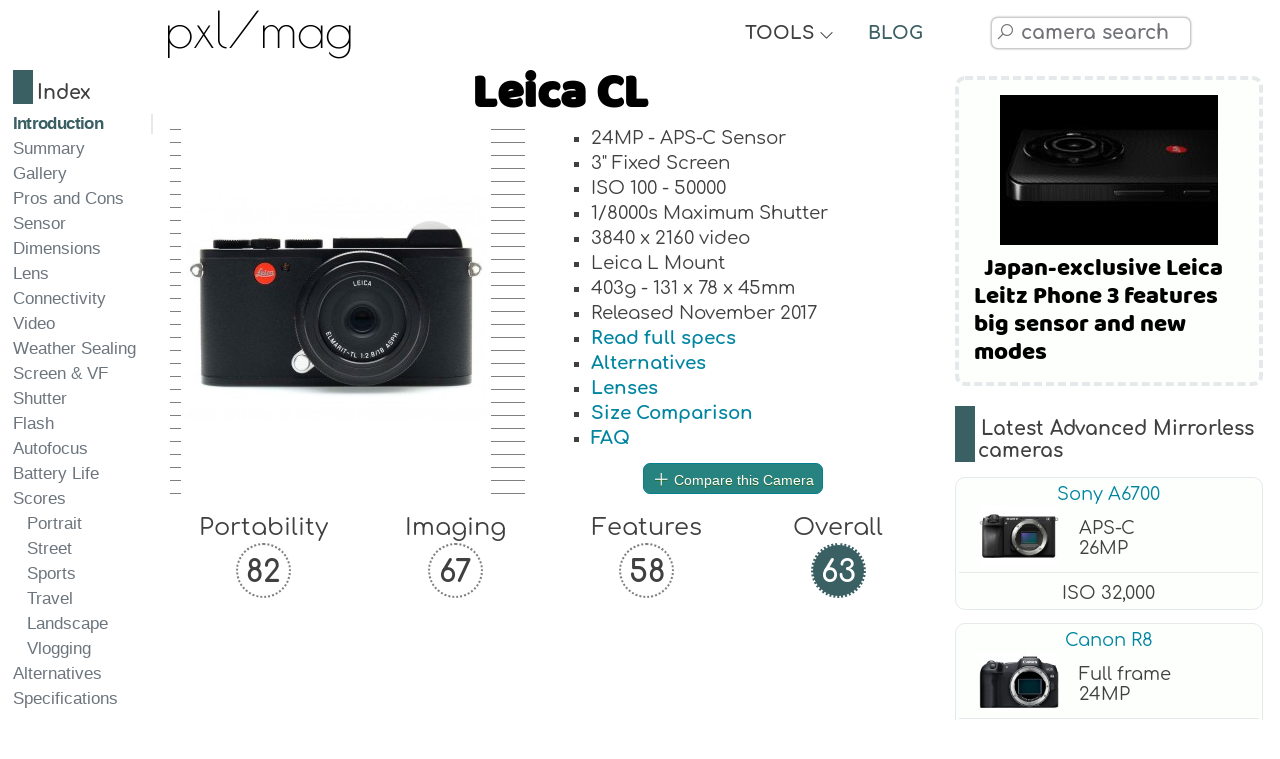

--- FILE ---
content_type: text/html; charset=UTF-8
request_url: https://pxlmag.com/db/camera-review/Leica-CL
body_size: 22715
content:
<!DOCTYPE html><html lang="en"><head><script>var __ezHttpConsent={setByCat:function(src,tagType,attributes,category,force,customSetScriptFn=null){var setScript=function(){if(force||window.ezTcfConsent[category]){if(typeof customSetScriptFn==='function'){customSetScriptFn();}else{var scriptElement=document.createElement(tagType);scriptElement.src=src;attributes.forEach(function(attr){for(var key in attr){if(attr.hasOwnProperty(key)){scriptElement.setAttribute(key,attr[key]);}}});var firstScript=document.getElementsByTagName(tagType)[0];firstScript.parentNode.insertBefore(scriptElement,firstScript);}}};if(force||(window.ezTcfConsent&&window.ezTcfConsent.loaded)){setScript();}else if(typeof getEzConsentData==="function"){getEzConsentData().then(function(ezTcfConsent){if(ezTcfConsent&&ezTcfConsent.loaded){setScript();}else{console.error("cannot get ez consent data");force=true;setScript();}});}else{force=true;setScript();console.error("getEzConsentData is not a function");}},};</script>
<script>var ezTcfConsent=window.ezTcfConsent?window.ezTcfConsent:{loaded:false,store_info:false,develop_and_improve_services:false,measure_ad_performance:false,measure_content_performance:false,select_basic_ads:false,create_ad_profile:false,select_personalized_ads:false,create_content_profile:false,select_personalized_content:false,understand_audiences:false,use_limited_data_to_select_content:false,};function getEzConsentData(){return new Promise(function(resolve){document.addEventListener("ezConsentEvent",function(event){var ezTcfConsent=event.detail.ezTcfConsent;resolve(ezTcfConsent);});});}</script>
<script>if(typeof _setEzCookies!=='function'){function _setEzCookies(ezConsentData){var cookies=window.ezCookieQueue;for(var i=0;i<cookies.length;i++){var cookie=cookies[i];if(ezConsentData&&ezConsentData.loaded&&ezConsentData[cookie.tcfCategory]){document.cookie=cookie.name+"="+cookie.value;}}}}
window.ezCookieQueue=window.ezCookieQueue||[];if(typeof addEzCookies!=='function'){function addEzCookies(arr){window.ezCookieQueue=[...window.ezCookieQueue,...arr];}}
addEzCookies([{name:"ezoab_481463",value:"mod13-c; Path=/; Domain=pxlmag.com; Max-Age=7200",tcfCategory:"store_info",isEzoic:"true",},{name:"ezosuibasgeneris-1",value:"054ebf38-6fc7-495a-57af-6eeb28447d3c; Path=/; Domain=pxlmag.com; Expires=Fri, 29 Jan 2027 03:19:14 UTC; Secure; SameSite=None",tcfCategory:"understand_audiences",isEzoic:"true",}]);if(window.ezTcfConsent&&window.ezTcfConsent.loaded){_setEzCookies(window.ezTcfConsent);}else if(typeof getEzConsentData==="function"){getEzConsentData().then(function(ezTcfConsent){if(ezTcfConsent&&ezTcfConsent.loaded){_setEzCookies(window.ezTcfConsent);}else{console.error("cannot get ez consent data");_setEzCookies(window.ezTcfConsent);}});}else{console.error("getEzConsentData is not a function");_setEzCookies(window.ezTcfConsent);}</script><script type="text/javascript" data-ezscrex='false' data-cfasync='false'>window._ezaq = Object.assign({"edge_cache_status":11,"edge_response_time":536,"url":"https://pxlmag.com/db/camera-review/Leica-CL"}, typeof window._ezaq !== "undefined" ? window._ezaq : {});</script><script type="text/javascript" data-ezscrex='false' data-cfasync='false'>window._ezaq = Object.assign({"ab_test_id":"mod13-c"}, typeof window._ezaq !== "undefined" ? window._ezaq : {});window.__ez=window.__ez||{};window.__ez.tf={};</script><script type="text/javascript" data-ezscrex='false' data-cfasync='false'>window.ezDisableAds = true;</script><script data-ezscrex='false' data-cfasync='false' data-pagespeed-no-defer>var __ez=__ez||{};__ez.stms=Date.now();__ez.evt={};__ez.script={};__ez.ck=__ez.ck||{};__ez.template={};__ez.template.isOrig=true;__ez.queue=__ez.queue||function(){var e=0,i=0,t=[],n=!1,o=[],r=[],s=!0,a=function(e,i,n,o,r,s,a){var l=arguments.length>7&&void 0!==arguments[7]?arguments[7]:window,d=this;this.name=e,this.funcName=i,this.parameters=null===n?null:w(n)?n:[n],this.isBlock=o,this.blockedBy=r,this.deleteWhenComplete=s,this.isError=!1,this.isComplete=!1,this.isInitialized=!1,this.proceedIfError=a,this.fWindow=l,this.isTimeDelay=!1,this.process=function(){f("... func = "+e),d.isInitialized=!0,d.isComplete=!0,f("... func.apply: "+e);var i=d.funcName.split("."),n=null,o=this.fWindow||window;i.length>3||(n=3===i.length?o[i[0]][i[1]][i[2]]:2===i.length?o[i[0]][i[1]]:o[d.funcName]),null!=n&&n.apply(null,this.parameters),!0===d.deleteWhenComplete&&delete t[e],!0===d.isBlock&&(f("----- F'D: "+d.name),m())}},l=function(e,i,t,n,o,r,s){var a=arguments.length>7&&void 0!==arguments[7]?arguments[7]:window,l=this;this.name=e,this.path=i,this.async=o,this.defer=r,this.isBlock=t,this.blockedBy=n,this.isInitialized=!1,this.isError=!1,this.isComplete=!1,this.proceedIfError=s,this.fWindow=a,this.isTimeDelay=!1,this.isPath=function(e){return"/"===e[0]&&"/"!==e[1]},this.getSrc=function(e){return void 0!==window.__ezScriptHost&&this.isPath(e)&&"banger.js"!==this.name?window.__ezScriptHost+e:e},this.process=function(){l.isInitialized=!0,f("... file = "+e);var i=this.fWindow?this.fWindow.document:document,t=i.createElement("script");t.src=this.getSrc(this.path),!0===o?t.async=!0:!0===r&&(t.defer=!0),t.onerror=function(){var e={url:window.location.href,name:l.name,path:l.path,user_agent:window.navigator.userAgent};"undefined"!=typeof _ezaq&&(e.pageview_id=_ezaq.page_view_id);var i=encodeURIComponent(JSON.stringify(e)),t=new XMLHttpRequest;t.open("GET","//g.ezoic.net/ezqlog?d="+i,!0),t.send(),f("----- ERR'D: "+l.name),l.isError=!0,!0===l.isBlock&&m()},t.onreadystatechange=t.onload=function(){var e=t.readyState;f("----- F'D: "+l.name),e&&!/loaded|complete/.test(e)||(l.isComplete=!0,!0===l.isBlock&&m())},i.getElementsByTagName("head")[0].appendChild(t)}},d=function(e,i){this.name=e,this.path="",this.async=!1,this.defer=!1,this.isBlock=!1,this.blockedBy=[],this.isInitialized=!0,this.isError=!1,this.isComplete=i,this.proceedIfError=!1,this.isTimeDelay=!1,this.process=function(){}};function c(e,i,n,s,a,d,c,u,f){var m=new l(e,i,n,s,a,d,c,f);!0===u?o[e]=m:r[e]=m,t[e]=m,h(m)}function h(e){!0!==u(e)&&0!=s&&e.process()}function u(e){if(!0===e.isTimeDelay&&!1===n)return f(e.name+" blocked = TIME DELAY!"),!0;if(w(e.blockedBy))for(var i=0;i<e.blockedBy.length;i++){var o=e.blockedBy[i];if(!1===t.hasOwnProperty(o))return f(e.name+" blocked = "+o),!0;if(!0===e.proceedIfError&&!0===t[o].isError)return!1;if(!1===t[o].isComplete)return f(e.name+" blocked = "+o),!0}return!1}function f(e){var i=window.location.href,t=new RegExp("[?&]ezq=([^&#]*)","i").exec(i);"1"===(t?t[1]:null)&&console.debug(e)}function m(){++e>200||(f("let's go"),p(o),p(r))}function p(e){for(var i in e)if(!1!==e.hasOwnProperty(i)){var t=e[i];!0===t.isComplete||u(t)||!0===t.isInitialized||!0===t.isError?!0===t.isError?f(t.name+": error"):!0===t.isComplete?f(t.name+": complete already"):!0===t.isInitialized&&f(t.name+": initialized already"):t.process()}}function w(e){return"[object Array]"==Object.prototype.toString.call(e)}return window.addEventListener("load",(function(){setTimeout((function(){n=!0,f("TDELAY -----"),m()}),5e3)}),!1),{addFile:c,addFileOnce:function(e,i,n,o,r,s,a,l,d){t[e]||c(e,i,n,o,r,s,a,l,d)},addDelayFile:function(e,i){var n=new l(e,i,!1,[],!1,!1,!0);n.isTimeDelay=!0,f(e+" ...  FILE! TDELAY"),r[e]=n,t[e]=n,h(n)},addFunc:function(e,n,s,l,d,c,u,f,m,p){!0===c&&(e=e+"_"+i++);var w=new a(e,n,s,l,d,u,f,p);!0===m?o[e]=w:r[e]=w,t[e]=w,h(w)},addDelayFunc:function(e,i,n){var o=new a(e,i,n,!1,[],!0,!0);o.isTimeDelay=!0,f(e+" ...  FUNCTION! TDELAY"),r[e]=o,t[e]=o,h(o)},items:t,processAll:m,setallowLoad:function(e){s=e},markLoaded:function(e){if(e&&0!==e.length){if(e in t){var i=t[e];!0===i.isComplete?f(i.name+" "+e+": error loaded duplicate"):(i.isComplete=!0,i.isInitialized=!0)}else t[e]=new d(e,!0);f("markLoaded dummyfile: "+t[e].name)}},logWhatsBlocked:function(){for(var e in t)!1!==t.hasOwnProperty(e)&&u(t[e])}}}();__ez.evt.add=function(e,t,n){e.addEventListener?e.addEventListener(t,n,!1):e.attachEvent?e.attachEvent("on"+t,n):e["on"+t]=n()},__ez.evt.remove=function(e,t,n){e.removeEventListener?e.removeEventListener(t,n,!1):e.detachEvent?e.detachEvent("on"+t,n):delete e["on"+t]};__ez.script.add=function(e){var t=document.createElement("script");t.src=e,t.async=!0,t.type="text/javascript",document.getElementsByTagName("head")[0].appendChild(t)};__ez.dot=__ez.dot||{};__ez.queue.addFileOnce('/detroitchicago/boise.js', '/detroitchicago/boise.js?gcb=195-3&cb=5', true, [], true, false, true, false);__ez.queue.addFileOnce('/parsonsmaize/abilene.js', '/parsonsmaize/abilene.js?gcb=195-3&cb=e80eca0cdb', true, [], true, false, true, false);__ez.queue.addFileOnce('/parsonsmaize/mulvane.js', '/parsonsmaize/mulvane.js?gcb=195-3&cb=e75e48eec0', true, ['/parsonsmaize/abilene.js'], true, false, true, false);__ez.queue.addFileOnce('/detroitchicago/birmingham.js', '/detroitchicago/birmingham.js?gcb=195-3&cb=539c47377c', true, ['/parsonsmaize/abilene.js'], true, false, true, false);</script>
<script type="text/javascript">var _ez_send_requests_through_ezoic = true;</script>
<script data-ezscrex="false" type="text/javascript" data-cfasync="false">window._ezaq = Object.assign({"ad_cache_level":0,"adpicker_placement_cnt":0,"ai_placeholder_cache_level":0,"ai_placeholder_placement_cnt":-1,"author":"pxlmag.com","domain":"pxlmag.com","domain_id":481463,"ezcache_level":0,"ezcache_skip_code":14,"has_bad_image":0,"has_bad_words":0,"is_sitespeed":0,"lt_cache_level":0,"response_size":113151,"response_size_orig":107313,"response_time_orig":634,"template_id":5,"url":"https://pxlmag.com/db/camera-review/Leica-CL","word_count":0,"worst_bad_word_level":0}, typeof window._ezaq !== "undefined" ? window._ezaq : {});__ez.queue.markLoaded('ezaqBaseReady');</script>
<script type='text/javascript' data-ezscrex='false' data-cfasync='false'>
window.ezAnalyticsStatic = true;
window._ez_send_requests_through_ezoic = true;
function analyticsAddScript(script) {
	var ezDynamic = document.createElement('script');
	ezDynamic.type = 'text/javascript';
	ezDynamic.innerHTML = script;
	document.head.appendChild(ezDynamic);
}
function getCookiesWithPrefix() {
    var allCookies = document.cookie.split(';');
    var cookiesWithPrefix = {};

    for (var i = 0; i < allCookies.length; i++) {
        var cookie = allCookies[i].trim();

        for (var j = 0; j < arguments.length; j++) {
            var prefix = arguments[j];
            if (cookie.indexOf(prefix) === 0) {
                var cookieParts = cookie.split('=');
                var cookieName = cookieParts[0];
                var cookieValue = cookieParts.slice(1).join('=');
                cookiesWithPrefix[cookieName] = decodeURIComponent(cookieValue);
                break; // Once matched, no need to check other prefixes
            }
        }
    }

    return cookiesWithPrefix;
}
function productAnalytics() {
	var d = {"pr":[6],"omd5":"530c9f56594c3a7e5f7801fa3177b7b2","nar":"risk score"};
	d.u = _ezaq.url;
	d.p = _ezaq.page_view_id;
	d.v = _ezaq.visit_uuid;
	d.ab = _ezaq.ab_test_id;
	d.e = JSON.stringify(_ezaq);
	d.ref = document.referrer;
	d.c = getCookiesWithPrefix('active_template', 'ez', 'lp_');
	if(typeof ez_utmParams !== 'undefined') {
		d.utm = ez_utmParams;
	}

	var dataText = JSON.stringify(d);
	var xhr = new XMLHttpRequest();
	xhr.open('POST','//g.ezoic.net/ezais/analytics?cb=1', true);
	xhr.onload = function () {
		if (xhr.status!=200) {
            return;
		}

        if(document.readyState !== 'loading') {
            analyticsAddScript(xhr.response);
            return;
        }

        var eventFunc = function() {
            if(document.readyState === 'loading') {
                return;
            }
            document.removeEventListener('readystatechange', eventFunc, false);
            analyticsAddScript(xhr.response);
        };

        document.addEventListener('readystatechange', eventFunc, false);
	};
	xhr.setRequestHeader('Content-Type','text/plain');
	xhr.send(dataText);
}
__ez.queue.addFunc("productAnalytics", "productAnalytics", null, true, ['ezaqBaseReady'], false, false, false, true);
</script><base href="https://pxlmag.com/db/camera-review/Leica-CL"/>
	<!--<link rel="preconnect" href="https://fonts.gstatic.com" crossorigin>
	<link rel="dns-prefetch" href="https://fonts.gstatic.com" />
	<link rel="preconnect" href="https://cdnjs.cloudflare.com" crossorigin>
	<link rel="dns-prefetch" href="https://cdnjs.cloudflare.com" />-->
	<link rel="preload" href="https://fonts.gstatic.com/s/baloo/v6/6xKhdSpJJ92I9MWPCm4.woff2" as="font" crossorigin=""/>
	<link rel="preload" href="https://fonts.gstatic.com/s/comfortaa/v29/1Ptsg8LJRfWJmhDAuUs4TYFq.woff2" as="font" crossorigin=""/>
	<link rel="preload" href="https://fonts.gstatic.com/s/poiretone/v9/UqyVK80NJXN4zfRgbdfbo55cVw.woff2" as="font" crossorigin=""/>
	<link rel="preload" href="https://cdnjs.cloudflare.com/ajax/libs/line-awesome/1.3.0/font-awesome-line-awesome/webfonts/fa-solid-900.woff2" as="font" crossorigin=""/>
	<link rel="preload" href="https://cdnjs.cloudflare.com/ajax/libs/line-awesome/1.3.0/font-awesome-line-awesome/webfonts/fa-brands-400.woff2" as="font" crossorigin=""/>
	<link rel="preload" href="https://cdnjs.cloudflare.com/ajax/libs/line-awesome/1.3.0/font-awesome-line-awesome/webfonts/fa-regular-400.woff2" as="font" crossorigin=""/>
	<link rel="preload" href="https://pxlmag.com/db/images/cameras/gallery/medium/Leica-CL/Leica-CL-front.jpg" as="image"/>
	<!--<link rel="stylesheet" href="https://fonts.googleapis.com/css2?family=Baloo&amp;family=Comfortaa:wght@400;700&amp;family=Poiret+One&amp;display=block">-->
	<meta charset="UTF-8"/>
	<meta http-equiv="X-UA-Compatible" content="IE=edge"/>
	<meta name="viewport" content="width=device-width,initial-scale=1,maximum-scale=1"/>
	<title>Leica CL Specs and Review - PXLMAG.com</title>
	<link rel="canonical" href="https://pxlmag.com/db/camera-review/Leica-CL"/>
	<meta name="author" content="pxlmag.com"/>
	<meta name="keywords" content="Leica CL, Leica CL, CL, , Leica, Advanced Mirrorless, Rangefinder-style mirrorless, Leica CL specs, Leica CL specifications, Leica CL review, Leica CL gallery, Leica CL compare, Leica CL photos"/>
	<meta name="description" content="Browse our full review of the Leica CL, look at the gallery and compare it to similar cameras."/>
	<meta property="og:description" content="Browse our full review of the Leica CL, look at the gallery and compare it to similar cameras."/>
	<meta property="og:image" content="https://pxlmag.com/db/images/cameras/gallery/medium/Leica-CL/Leica-CL-front.jpg"/>
	<meta property="og:image:width" content="300"/>
	<meta property="og:image:height" content="226"/>
	<meta property="og:image:alt" content="Leica CL front"/>
	<meta property="og:site_name" content="Pixel Magazine"/>
	<meta property="og:type" content="article"/>
	<meta property="og:title" content="Leica CL Specs and Review - PXLMAG.com"/>
	<meta name="format-detection" content="telephone=no"/>
	<link rel="apple-touch-icon" sizes="180x180" href="https://pxlmag.com/db/favicon/apple-touch-icon.png"/>
	<link rel="icon" type="image/png" sizes="32x32" href="https://pxlmag.com/db/favicon/favicon-32x32.png"/>
	<link rel="icon" type="image/png" sizes="16x16" href="https://pxlmag.com/db/favicon/favicon-16x16.png"/>
	<link rel="manifest" href="https://pxlmag.com/db/favicon/site.webmanifest"/>
	<link rel="mask-icon" href="https://pxlmag.com/db/favicon/safari-pinned-tab.svg" color="#5bbad5"/>
	<link rel="shortcut icon" href="https://pxlmag.com/db/favicon/favicon.ico"/>
	<meta name="msapplication-TileColor" content="#ffc40d"/>
	<meta name="msapplication-config" content="https://pxlmag.com/db/favicon/browserconfig.xml"/>
	<meta name="theme-color" content="#ffffff"/>
	<link rel="stylesheet" href="https://cdnjs.cloudflare.com/ajax/libs/line-awesome/1.3.0/font-awesome-line-awesome/css/all.min.css"/>
	<link rel="stylesheet" href="https://pxlmag.com/db/assets/styles.css?v=290126" type="text/css"/>
	<!--<link rel="stylesheet" href="https://fonts.googleapis.com/css?family=Baloo|Comfortaa|Poiret+One:400">-->
	<script defer="" src="https://cdnjs.cloudflare.com/ajax/libs/jquery/3.4.1/jquery.min.js"></script>
	<script defer="" src="https://cdnjs.cloudflare.com/ajax/libs/jqueryui/1.12.1/jquery-ui.min.js"></script>
	<script defer="" src="https://cdnjs.cloudflare.com/ajax/libs/Chart.js/2.9.3/Chart.min.js"></script>
	<script defer="" src="https://pxlmag.com/db/assets/royalslider/jquery.royalslider.min.js"></script>
	<script defer="" src="https://pxlmag.com/db/assets/graphs/colors.min.js"></script>
	<script defer="" src="https://pxlmag.com/db/assets/functions.js?v=290126"></script>
	<script async="" src="https://pagead2.googlesyndication.com/pagead/js/adsbygoogle.js?client=ca-pub-2032142788193432" crossorigin="anonymous"></script>
<!-- Global site tag (gtag.js) - Google Analytics -->
<script async="" src="https://www.googletagmanager.com/gtag/js?id=G-YFGTB7HZBX"></script>
<script>
  window.dataLayer = window.dataLayer || [];
  function gtag(){dataLayer.push(arguments);}
  gtag('js', new Date());

  gtag('config', 'G-YFGTB7HZBX');
</script>
<script async="" src="//static.getclicky.com/101364603.js"></script>
<noscript><p><img alt="Clicky" width="1" height="1" src="//in.getclicky.com/101364603ns.gif" /></p></noscript>

<!-- start webpushr code --> <script>(function(w,d, s, id) {if(typeof(w.webpushr)!=='undefined') return;w.webpushr=w.webpushr||function(){(w.webpushr.q=w.webpushr.q||[]).push(arguments)};var js, fjs = d.getElementsByTagName(s)[0];js = d.createElement(s); js.id = id;js.async=1;js.src = "https://cdn.webpushr.com/app.min.js";fjs.parentNode.appendChild(js);}(window,document, 'script', 'webpushr-jssdk'));webpushr('setup',{'key':'BK_AxjfoA6S02nznJ4slZtRvNRIKS7XpzV_QSk6NMhRfVNL3FNMdnqFBB42C82n45AMBaYzBz06bFyeXIuSgE1o' });</script><!-- end webpushr code --><script type='text/javascript'>
var ezoTemplate = 'orig_site';
var ezouid = '1';
var ezoFormfactor = '1';
</script><script data-ezscrex="false" type='text/javascript'>
var soc_app_id = '0';
var did = 481463;
var ezdomain = 'pxlmag.com';
var ezoicSearchable = 1;
</script></head>

<body>
	<main class="wrapper">
		<nav class="toc-nav toc-nav-fullscreen">
			<div style="height:50px;"></div>

	<nav class="toc-nav">
	<h6 class="section-heading index-toc">Index</h6>
	<ol class="samepagelink">
		<li class="active"><a href="#Introduction">Introduction</a></li>
		<li class="active"><a href="#Summary">Summary</a></li>		
		<li><a href="#Gallery">Gallery</a></li>
		<li><a href="#ProsandCons">Pros and Cons</a></li>
		<li><a href="#Sensor">Sensor</a></li>
		<li><a href="#Physical">Dimensions</a></li>
		<li><a href="#Lens">Lens</a></li>
		<li><a href="#Connectivity">Connectivity</a></li>
		<li><a href="#Video">Video</a></li>	
		<li><a href="#WeatherSealing">Weather Sealing</a></li>	
		<li><a href="#Screen">Screen &amp; VF</a></li>
		<li><a href="#Shutter">Shutter</a></li>	
		<li><a href="#Flash">Flash</a></li>	
		<li><a href="#Autofocus">Autofocus</a></li>	
		<li><a href="#BatteryLife">Battery Life</a></li>	
		<li><a href="#Scores">Scores</a>
			<ul>
				<li><a href="#Portrait">Portrait</a></li>
				<li><a href="#Street">Street</a></li>
				<li><a href="#Sports">Sports</a></li>
				<li><a href="#Travel">Travel</a></li>
				<li><a href="#Landscape">Landscape</a></li>
				<li><a href="#Vlogging">Vlogging</a></li>
			</ul>
		</li>
		<li><a href="#Alternatives">Alternatives</a></li>
		<li><a href="#Specifications">Specifications</a></li>
	</ol>
	</nav>
			</nav>
		<div>
			<style>
	html {overflow-y: scroll;}
</style>
<div id="main-header">
	<div class="logo-text">
		<a href="https://pxlmag.com/db/">pxl/mag</a>
	</div>
	<div class="tools-text">
		<div class="blog-text header-section-text">
			<div class="toggle-text">TOOLS <i style="font-size:15px;font-weight:bold;" class="fas fa-angle-down"></i></div>
			<div class="toggle-icon"><i class="fas fa-tools"></i></div>
		</div>
		<div class="tools-dropdown">
			<a href="https://pxlmag.com/db/">Camera Comparison Database</a>
			<a href="https://pxlmag.com/db/camera-search">Camera Finder Tool</a>
			<a href="https://pxlmag.com/db/camera-size-comparison">Camera &amp; Lens Size Compare Tool</a>
			<a href="https://pxlmag.com/db/lens-search">Lens Finder Tool</a>
		</div>
	</div>
	<div class="toc-bookmark"><div class="mobile-toc-icon"><i class="fas fa-bookmark"></i></div><div class="mobile-toc">
	<nav class="toc-nav">
	<h6 class="section-heading index-toc">Index</h6>
	<ol class="samepagelink">
		<li class="active"><a href="#Introduction">Introduction</a></li>
		<li class="active"><a href="#Summary">Summary</a></li>		
		<li><a href="#Gallery">Gallery</a></li>
		<li><a href="#ProsandCons">Pros and Cons</a></li>
		<li><a href="#Sensor">Sensor</a></li>
		<li><a href="#Physical">Dimensions</a></li>
		<li><a href="#Lens">Lens</a></li>
		<li><a href="#Connectivity">Connectivity</a></li>
		<li><a href="#Video">Video</a></li>	
		<li><a href="#WeatherSealing">Weather Sealing</a></li>	
		<li><a href="#Screen">Screen &amp; VF</a></li>
		<li><a href="#Shutter">Shutter</a></li>	
		<li><a href="#Flash">Flash</a></li>	
		<li><a href="#Autofocus">Autofocus</a></li>	
		<li><a href="#BatteryLife">Battery Life</a></li>	
		<li><a href="#Scores">Scores</a>
			<ul>
				<li><a href="#Portrait">Portrait</a></li>
				<li><a href="#Street">Street</a></li>
				<li><a href="#Sports">Sports</a></li>
				<li><a href="#Travel">Travel</a></li>
				<li><a href="#Landscape">Landscape</a></li>
				<li><a href="#Vlogging">Vlogging</a></li>
			</ul>
		</li>
		<li><a href="#Alternatives">Alternatives</a></li>
		<li><a href="#Specifications">Specifications</a></li>
	</ol>
	</nav>
	</div></div>	<div class="blog-text header-section-text">
		<div class="toggle-text"><a href="https://pxlmag.com">BLOG</a></div>
		<div class="toggle-icon"><a href="https://pxlmag.com"><i class="fas fa-blog"></i></a></div>
	</div>
	<div class="header-social-media-icons">
		<!--<a rel="nofollow" target="blank" href="https://www.facebook.com/pxlmagcom"><i class="fab fa-facebook-f"></i></a>
		<a rel="nofollow" target="blank" href="https://twitter.com/pxlmagcom"><i class="fab fa-twitter"></i></a>-->
	</div>
	<div class="main-search-box">
		<div id="read-more-dots-search-icon-toggle"></div>
		<div class="toggle-icon-search"><i class="fab fa-searchengin"></i></div>
		<div class="toggle-text-search"><input type="text" name="camera-search" autocomplete="off" autocorrect="off" autocapitalize="off" spellcheck="false" id="camera-search" placeholder=" camera search" class="search-input form-control"/></div>
	</div>
	<div>
	</div>
</div>			<article class="leftside">
				<header>
					<section id="Introduction">
						<h1 style="text-align:center;">Leica CL</h1>
						<div class="hero">
														<div class="dash-gradient">  </div>
							<img width="300" height="226" src="https://pxlmag.com/db/images/cameras/gallery/medium/Leica-CL/Leica-CL-front.jpg" alt="Leica CL front" title="Leica CL front"/>
							<div class="dash-gradient">  </div>
							<div>
								<ul>
									<li>24MP - APS-C Sensor</li><li>3&#34; Fixed Screen</li><li>ISO 100 - 50000</li><li>1/8000s Maximum Shutter</li><li>3840 x 2160 video</li><li>Leica L Mount</li><li>403g - 131 x 78 x 45mm</li><li>Released November 2017</li>									<li><b class="samepagelink"><a href="#Specifications">Read full specs</a></b></li>
									<li><b><a href="https://pxlmag.com/db/camera-alternatives/Leica-CL">Alternatives</a></b></li>
									<li><b><a href="https://pxlmag.com/db/camera-lenses/Leica-CL-lenses">Lenses</a></b></li>									<li><b><span data-size-compare-url="https://pxlmag.com/db/camera-size-comparison/4e2fca45-t60" class="textsizecompare" title="Compare the Leica CL in our size comparison tool">Size Comparison</span></b></li>
									<li><b><a href="https://pxlmag.com/db/camera-faq/Leica-CL">FAQ</a></b></li>
								</ul>
								<button style="margin:15px auto 0px auto;display: block;" onclick="compareTo()" id="compare-to-btn" class="generic-button"><i style="color:white;" class="fas fa-plus"></i> Compare this Camera</button>
								<span id="read-more-dots-compare"></span>
								<div style="text-align:center;">
									<div id="read-more-compare">
										<input style="font-size:18px;max-width:300px;width:90%;margin:10px auto;" type="text" name="camera-compare" autocomplete="off" autocorrect="off" autocapitalize="off" spellcheck="false" id="camera-compare" placeholder=" Comparison Search" class="search-input form-control"/>
									</div>
								</div>
							</div>
						</div>
						<div class="large-css-circle-grid">
							<span>
								Portability<br/><span class="large-css-circle">82</span>
							</span>
							<span>
								Imaging<br/><span class="large-css-circle">67</span>
							</span>
							<span>
								Features<br/><span class="large-css-circle">58</span>
							</span>
							<span>
								Overall<br/><span class="large-css-circle circle-green-white">63</span>
							</span>
						</div>
					</section>
				</header>
				<div class="adsense-horizontal">
	<script async="" src="https://pagead2.googlesyndication.com/pagead/js/adsbygoogle.js?client=ca-pub-2032142788193432" crossorigin="anonymous"></script>
	<!-- pxlmag-horizontal-responsive -->
	<ins class="adsbygoogle" style="display:block" data-ad-client="ca-pub-2032142788193432" data-ad-slot="7431684762" data-ad-format="auto" data-full-width-responsive="true"></ins>
	<script>
		 (adsbygoogle = window.adsbygoogle || []).push({});
	</script>
</div>				<section id="Summary">
					<div class="boxtitle">
						<h2>Leica CL overview</h2>
					</div>
					<div class="contentbox">
						<p>Leica CL is Leica&#39;s Advanced Mirrorless digital camera originally revealed on November of 2017. It comes with a 24 MegaPixel, CMOS APS-C size sensor with a maximum resolution of 6014 x 4014. </p><p>						</p>
						<p>The CL is scored <span class="highlight-green">#43 out of 62</span> in Advanced Mirrorless cameras &amp; all-around <span class="highlight-green">#248 out of 1465</span> for cameras in our collection. Remember to try our <b><a href="https://pxlmag.com/db/camera-search">Smart camera finder</a></b> to see camera listings based on your personalized criteria.						</p>
					</div>
					<a class="small-wp-post wp-post-common" href="https://pxlmag.com/japan-exclusive-leica-leitz-phone-3-features-big-sensor-and-new-modes"><img loading="lazy" src="https://pxlmag.com/wp-content/uploads/2024/04/LP3_cut_13f_0212-218x150.jpg"/><span>Japan-exclusive Leica Leitz Phone 3 features big sensor and new modes</span></a>					<div class="contentbox">
						<p>Below is a diagram of specific criteria used in the scoring system.</p>					</div>

					<canvas id="metaChart" class="chart-class" width="1600" height="1000"></canvas>
				</section>
				<div class="adsense-horizontal">
	<script async="" src="https://pagead2.googlesyndication.com/pagead/js/adsbygoogle.js?client=ca-pub-2032142788193432" crossorigin="anonymous"></script>
	<!-- pxlmag-horizontal-responsive -->
	<ins class="adsbygoogle" style="display:block" data-ad-client="ca-pub-2032142788193432" data-ad-slot="7431684762" data-ad-format="auto" data-full-width-responsive="true"></ins>
	<script>
		 (adsbygoogle = window.adsbygoogle || []).push({});
	</script>
</div>								<section id="Gallery">
					<div class="boxtitle">
						<h2>Leica CL Gallery</h2>
					</div>
					<div class="contentbox">
						<p>You can look at the CL from various angles in the gallery below.</p>					</div>
					<div class="contentbox gallerydiv">
						
<div id="camera-gallery" class="royalSlider rsDefaultInv">
    <a class="rsImg" data-rsw="1220" data-rsh="920" title="Leica CL angled 1" data-rsbigimg="https://pxlmag.com/db/images/cameras/gallery/fullsize/Leica-CL/Leica-CL-angled-1.jpg" href="https://pxlmag.com/db/images/cameras/gallery/fullsize/Leica-CL/Leica-CL-angled-1.jpg">Leica CL angled 1<img loading="lazy" width="122" height="92" class="rsTmb" src="https://pxlmag.com/db/images/cameras/gallery/thumbs/Leica-CL/Leica-CL-angled-1.jpg" alt="Leica CL angled 1 thumbnail" title="Leica CL angled 1 thumbnail"/></a>

<a class="rsImg" data-rsw="1220" data-rsh="920" title="Leica CL angled 2" data-rsbigimg="https://pxlmag.com/db/images/cameras/gallery/fullsize/Leica-CL/Leica-CL-angled-2.jpg" href="https://pxlmag.com/db/images/cameras/gallery/fullsize/Leica-CL/Leica-CL-angled-2.jpg">Leica CL angled 2<img loading="lazy" width="122" height="92" class="rsTmb" src="https://pxlmag.com/db/images/cameras/gallery/thumbs/Leica-CL/Leica-CL-angled-2.jpg" alt="Leica CL angled 2 thumbnail" title="Leica CL angled 2 thumbnail"/></a>

<a class="rsImg" data-rsw="1220" data-rsh="920" title="Leica CL button 1" data-rsbigimg="https://pxlmag.com/db/images/cameras/gallery/fullsize/Leica-CL/Leica-CL-button-1.jpg" href="https://pxlmag.com/db/images/cameras/gallery/fullsize/Leica-CL/Leica-CL-button-1.jpg">Leica CL button 1<img loading="lazy" width="122" height="92" class="rsTmb" src="https://pxlmag.com/db/images/cameras/gallery/thumbs/Leica-CL/Leica-CL-button-1.jpg" alt="Leica CL button 1 thumbnail" title="Leica CL button 1 thumbnail"/></a>

<a class="rsImg" data-rsw="1220" data-rsh="920" title="Leica CL front" data-rsbigimg="https://pxlmag.com/db/images/cameras/gallery/fullsize/Leica-CL/Leica-CL-front.jpg" href="https://pxlmag.com/db/images/cameras/gallery/fullsize/Leica-CL/Leica-CL-front.jpg">Leica CL front<img loading="lazy" width="122" height="92" class="rsTmb" src="https://pxlmag.com/db/images/cameras/gallery/thumbs/Leica-CL/Leica-CL-front.jpg" alt="Leica CL front thumbnail" title="Leica CL front thumbnail"/></a>

<a class="rsImg" data-rsw="1220" data-rsh="920" title="Leica CL lens 1" data-rsbigimg="https://pxlmag.com/db/images/cameras/gallery/fullsize/Leica-CL/Leica-CL-lens-1.jpg" href="https://pxlmag.com/db/images/cameras/gallery/fullsize/Leica-CL/Leica-CL-lens-1.jpg">Leica CL lens 1<img loading="lazy" width="122" height="92" class="rsTmb" src="https://pxlmag.com/db/images/cameras/gallery/thumbs/Leica-CL/Leica-CL-lens-1.jpg" alt="Leica CL lens 1 thumbnail" title="Leica CL lens 1 thumbnail"/></a>

<a class="rsImg" data-rsw="1220" data-rsh="920" title="Leica CL screen back" data-rsbigimg="https://pxlmag.com/db/images/cameras/gallery/fullsize/Leica-CL/Leica-CL-screen-back.jpg" href="https://pxlmag.com/db/images/cameras/gallery/fullsize/Leica-CL/Leica-CL-screen-back.jpg">Leica CL screen back<img loading="lazy" width="122" height="92" class="rsTmb" src="https://pxlmag.com/db/images/cameras/gallery/thumbs/Leica-CL/Leica-CL-screen-back.jpg" alt="Leica CL screen back thumbnail" title="Leica CL screen back thumbnail"/></a>

<a class="rsImg" data-rsw="1220" data-rsh="920" title="Leica CL side 1" data-rsbigimg="https://pxlmag.com/db/images/cameras/gallery/fullsize/Leica-CL/Leica-CL-side-1.jpg" href="https://pxlmag.com/db/images/cameras/gallery/fullsize/Leica-CL/Leica-CL-side-1.jpg">Leica CL side 1<img loading="lazy" width="122" height="92" class="rsTmb" src="https://pxlmag.com/db/images/cameras/gallery/thumbs/Leica-CL/Leica-CL-side-1.jpg" alt="Leica CL side 1 thumbnail" title="Leica CL side 1 thumbnail"/></a>

<a class="rsImg" data-rsw="1220" data-rsh="920" title="Leica CL top 1" data-rsbigimg="https://pxlmag.com/db/images/cameras/gallery/fullsize/Leica-CL/Leica-CL-top-1.jpg" href="https://pxlmag.com/db/images/cameras/gallery/fullsize/Leica-CL/Leica-CL-top-1.jpg">Leica CL top 1<img loading="lazy" width="122" height="92" class="rsTmb" src="https://pxlmag.com/db/images/cameras/gallery/thumbs/Leica-CL/Leica-CL-top-1.jpg" alt="Leica CL top 1 thumbnail" title="Leica CL top 1 thumbnail"/></a>

<a class="rsImg" data-rsw="1220" data-rsh="920" title="Leica CL view 1" data-rsbigimg="https://pxlmag.com/db/images/cameras/gallery/fullsize/Leica-CL/Leica-CL-view-1.jpg" href="https://pxlmag.com/db/images/cameras/gallery/fullsize/Leica-CL/Leica-CL-view-1.jpg">Leica CL view 1<img loading="lazy" width="122" height="92" class="rsTmb" src="https://pxlmag.com/db/images/cameras/gallery/thumbs/Leica-CL/Leica-CL-view-1.jpg" alt="Leica CL view 1 thumbnail" title="Leica CL view 1 thumbnail"/></a>

<a class="rsImg" data-rsw="1220" data-rsh="920" title="Leica CL view 2" data-rsbigimg="https://pxlmag.com/db/images/cameras/gallery/fullsize/Leica-CL/Leica-CL-view-2.jpg" href="https://pxlmag.com/db/images/cameras/gallery/fullsize/Leica-CL/Leica-CL-view-2.jpg">Leica CL view 2<img loading="lazy" width="122" height="92" class="rsTmb" src="https://pxlmag.com/db/images/cameras/gallery/thumbs/Leica-CL/Leica-CL-view-2.jpg" alt="Leica CL view 2 thumbnail" title="Leica CL view 2 thumbnail"/></a>

</div>						</div>
				</section>
				<div class="adsense-horizontal">
	<script async="" src="https://pagead2.googlesyndication.com/pagead/js/adsbygoogle.js?client=ca-pub-2032142788193432" crossorigin="anonymous"></script>
	<!-- pxlmag-horizontal-responsive -->
	<ins class="adsbygoogle" style="display:block" data-ad-client="ca-pub-2032142788193432" data-ad-slot="7431684762" data-ad-format="auto" data-full-width-responsive="true"></ins>
	<script>
		 (adsbygoogle = window.adsbygoogle || []).push({});
	</script>
</div>				<section id="ProsandCons">
					<div class="boxtitle">
						<h2>Leica CL Pros and Cons</h2>
					</div>
					<div class="contentbox">
						<p>Here is a selection of good and bad points of the Leica CL based on aspects that are usually viewed as useful in a digital camera.</p>					</div>
					<div class="contentbox proconlist">
						<div class="proconitem"><i class="far fa-check-circle"></i>  change lenses  (Leica L mount)</div>
<div class="proconitem"><i class="far fa-check-circle"></i>  comes with touch to focus </div>
<div class="proconitem"><i class="far fa-check-circle"></i>  decent sensor resolution  (24 megapixels)</div>
<div class="proconitem"><i class="far fa-check-circle"></i>  has touchscreen </div>
<div class="proconitem"><i class="far fa-check-circle"></i>  includes face detection focusing </div>
<div class="proconitem"><i class="far fa-check-circle"></i>  max shutter speed is good  (1/8,000s)</div>
<div class="proconitem"><i class="far fa-check-circle"></i>  nice sensor size  (APS-C)</div>
<div class="proconitem"><i class="far fa-check-circle"></i>  saves RAW formats </div>
<div class="proconitem"><i class="far fa-check-circle"></i>  screen size is decent  (3&#34;)</div>
<div class="proconitem"><i class="far fa-check-circle"></i>  silent shutter  (1/25,000s)</div>
<div class="proconitem"><i class="far fa-check-circle"></i>  very good ISO range  (50,000)</div>
<div class="proconitem"><i class="far fa-check-circle"></i>  very good min ISO  (100)</div>
<div class="proconitem"><i class="far fa-check-circle"></i>  very good screen resolution  (1,040 k dot)</div>
<div class="proconitem"><i class="far fa-check-circle"></i>  video resolution high  (3840 x 2160 pixels)</div>
<div class="proconitem"><i class="far fa-times-circle"></i>  bad battery  (220 shots)</div>
<div class="proconitem"><i class="far fa-times-circle"></i>  does not have external microphone port </div>
<div class="proconitem"><i class="far fa-times-circle"></i>  does not have HDMI port </div>
<div class="proconitem"><i class="far fa-times-circle"></i>  does not have headphone port </div>
<div class="proconitem"><i class="far fa-times-circle"></i>  does not have phase detect AF </div>
<div class="proconitem"><i class="far fa-times-circle"></i>  focusing manually not possible </div>
<div class="proconitem"><i class="far fa-times-circle"></i>  no image stabilization </div>
<div class="proconitem"><i class="far fa-times-circle"></i>  screen does not articulate </div>
<div class="proconitem"><i class="far fa-times-circle"></i>  screen is not selfie friendly </div>
					</div>
					<a class="large-wp-post wp-post-common" href="https://pxlmag.com/photobucket-discusses-licensing-13-billion-images-with-ai-firms"><img loading="lazy" width="696" height="547" src="https://pxlmag.com/wp-content/uploads/2024/04/ai-licence-696x547.jpg"/><span>Photobucket discusses licensing 13 billion images with AI firms</span></a>				</section>
				<div class="adsense-horizontal">
	<script async="" src="https://pagead2.googlesyndication.com/pagead/js/adsbygoogle.js?client=ca-pub-2032142788193432" crossorigin="anonymous"></script>
	<!-- pxlmag-horizontal-responsive -->
	<ins class="adsbygoogle" style="display:block" data-ad-client="ca-pub-2032142788193432" data-ad-slot="7431684762" data-ad-format="auto" data-full-width-responsive="true"></ins>
	<script>
		 (adsbygoogle = window.adsbygoogle || []).push({});
	</script>
</div>				<section id="Sensor">
					<div class="boxtitle">
						<h2>Leica CL Sensor features</h2>
					</div>
					<div class="contentbox">
						<p>The Leica CL features the Maestro II chip. The size of the sensor in the Leica CL is 23.6mm x 15.7mm (APS-C). The 371 mm² sensor is able to resolve 6014 x 4014 pixels using aspect ratios of 3:2. </p><a class="small-wp-post wp-post-common" href="https://pxlmag.com/snapchat-adds-watermarks-to-ai-created-images"><img loading="lazy" src="https://pxlmag.com/wp-content/uploads/2024/04/snapchat-218x150.jpg"/><span>Snapchat Adds Watermarks to AI-Created Images</span></a><p>The CMOS sensor has 24 megapixels and gives a standard ISO range of 100 - 50000. RAW files are supported therefore you have more margin for error.						</p>
						<p>The picture below illustrates the CL&#39;s sensor size compared to other popular sizes. The CL sensor has a crop factor of 1.5 and is displayed in green.</p>												<img loading="lazy" width="1098" height="548" style="width:100%;height:auto;" src="https://pxlmag.com/db/images/sensor/Leica-CL-Sensor-Size.png" alt="Leica CL sensor size" title="Leica CL sensor size"/>
						<a class="small-wp-post wp-post-common" href="https://pxlmag.com/sora-from-openai-releases-its-first-ever-music-video"><img loading="lazy" src="https://pxlmag.com/wp-content/uploads/2024/04/maxresdefault-218x150.jpg"/><span>Sora from OpenAI releases its first ever music video</span></a>						<p>To get a sense of various aspect ratios, you can refer to the graphic below.</p>												<img loading="lazy" width="700" height="620" class="image-zigzag" src="https://pxlmag.com/db/images/camera-sensor-aspect-ratios.png" alt="Camera sensor aspect ratios" title="Camera sensor aspect ratios"/>
					</div>
				</section>
				<section id="Physical">
					<div class="boxtitle">
						<h2>Leica CL dimensions</h2>
					</div>
					<div class="contentbox">
						<p>Leica CL weighs in at 0.89 lbs (403 gr or 14.22 ounces) &amp; has external measurements of 131mm x 78mm x 45mm (5.2&#34; x 3.1&#34; x 1.8&#34;). The weight of normal Advanced Mirrorless camera is 454 gr so the Leica CL is lighter as compared to other rivals. 						</p>
						<a class="small-wp-post wp-post-common" href="https://pxlmag.com/pentax-17-pre-orders-outperform-expectations-by-a-landslide"><img loading="lazy" src="https://pxlmag.com/wp-content/uploads/2024/06/No-Surprise-Pentax-17-Pre-Orders-218x150.jpg"/><span>Pentax 17 Pre-Orders Outperform Expectations by a Landslide</span></a>						<p>Below is a visual of the Leica CL beside a softdrink so you can get a feel for its size.						</p>
												<img loading="lazy" width="744" height="547" class="image-zigzag" src="https://pxlmag.com/db/images/dimensions/Leica-CL-size-scale-comparison.jpg" alt="Leica CL dimensions scale" title="Leica CL dimensions scale"/>
						<p>
						</p><p>The top view below will illustrate the button design on the CL.						</p>
						<p></p>
												<img loading="lazy" width="700" height="379" class="image-zigzag" src="https://pxlmag.com/db/images/topview/Leica-CL-top-dials.jpg" alt="Leica CL topview buttons dials" title="Leica CL topview buttons dials"/>
					</div>
				</section>
				<div class="adsense-horizontal">
	<script async="" src="https://pagead2.googlesyndication.com/pagead/js/adsbygoogle.js?client=ca-pub-2032142788193432" crossorigin="anonymous"></script>
	<!-- pxlmag-horizontal-responsive -->
	<ins class="adsbygoogle" style="display:block" data-ad-client="ca-pub-2032142788193432" data-ad-slot="7431684762" data-ad-format="auto" data-full-width-responsive="true"></ins>
	<script>
		 (adsbygoogle = window.adsbygoogle || []).push({});
	</script>
</div>				<section id="Lens">
					<div class="boxtitle">
						<h2>Leica CL Lens features</h2>
					</div>
					<div class="contentbox">
						<p>The CL uses the Leica L mount and has 52 lenses available in the market. Here is a few of the lenses we have in our database that will work with the CL.						</p>
						<div class="cameratable"><div class="cameralistitem sticky-spec-row"><span class="imageinlist"></span><span class="nameinlist"><b>Model</b></span><span class="wideinlist"><b>Visualize</b></span><span class="narrowinlist one"><b>Focal Length</b></span><span class="narrowinlist two"><b>Aperture</b></span><span class="narrowinlist three"><b>Stabilized</b></span><span class="narrowinlist four"><b>Weight</b></span></div><div class="cameralistitem"><span class="imageinlist"><img style="margin-top:2px;" loading="lazy" src="https://pxlmag.com/db/images/lenses/thumbs/Panasonic-Lumix-S-35mm-F1.8.jpg" height="70" alt="Panasonic-Lumix-S-35mm-F1.8 lens" title="Panasonic-Lumix-S-35mm-F1.8 lens"/></span><span class="nameinlist" style="font-size:100%;">Panasonic Lumix S 35mm F1.8</span><span class="wideinlist"><span data-size-compare-url="https://pxlmag.com/db/camera-size-comparison/4e2fca45_71d3fbf9-t60" class="camerawithlenssvg" title="See the Panasonic Lumix S 35mm F1.8 attached to the Leica CL"><img loading="lazy" width="150" height="81" src="https://pxlmag.com/db/assets/greencameralens.png"/></span></span><span class="narrowinlist one">35mm</span><span class="narrowinlist two">f/1.8</span><span class="narrowinlist three"></span><span class="narrowinlist four">295g</span></div><div class="cameralistitem"><span class="imageinlist"><img style="margin-top:2px;" loading="lazy" src="https://pxlmag.com/db/images/lenses/thumbs/Sigma-35mm-F1.4-DG-DN-Art-L-Mount.jpg" height="70" alt="Sigma-35mm-F1.4-DG-DN-Art-L-Mount lens" title="Sigma-35mm-F1.4-DG-DN-Art-L-Mount lens"/></span><span class="nameinlist" style="font-size:100%;">Sigma 35mm F1.4 DG DN Art</span><span class="wideinlist"><span data-size-compare-url="https://pxlmag.com/db/camera-size-comparison/4e2fca45_042652e8-t60" class="camerawithlenssvg" title="See the Sigma 35mm F1.4 DG DN Art attached to the Leica CL"><img loading="lazy" width="150" height="81" src="https://pxlmag.com/db/assets/greencameralens.png"/></span></span><span class="narrowinlist one">35mm</span><span class="narrowinlist two">f/1.4</span><span class="narrowinlist three"></span><span class="narrowinlist four">645g</span></div><a class="small-wp-post wp-post-common" href="https://pxlmag.com/samsung-releases-faster-versions-of-evo-microsd-cards"><img loading="lazy" src="https://pxlmag.com/wp-content/uploads/2024/04/samsung-evo-microsd-cards-featur-218x150.jpg"/><span>Samsung Releases Faster Versions of EVO MicroSD Cards</span></a><div class="cameralistitem"><span class="imageinlist"><img style="margin-top:2px;" loading="lazy" src="https://pxlmag.com/db/images/lenses/thumbs/Sigma-65mm-F2-DG-DN-L-Mount.jpg" height="70" alt="Sigma-65mm-F2-DG-DN-L-Mount lens" title="Sigma-65mm-F2-DG-DN-L-Mount lens"/></span><span class="nameinlist" style="font-size:100%;">Sigma 65mm F2 DG DN</span><span class="wideinlist"><span data-size-compare-url="https://pxlmag.com/db/camera-size-comparison/4e2fca45_3006df28-t60" class="camerawithlenssvg" title="See the Sigma 65mm F2 DG DN attached to the Leica CL"><img loading="lazy" width="150" height="81" src="https://pxlmag.com/db/assets/greencameralens.png"/></span></span><span class="narrowinlist one">65mm</span><span class="narrowinlist two">f/2.0</span><span class="narrowinlist three"><i class="far fa-times-circle"></i> </span><span class="narrowinlist four">405g</span></div><div class="cameralistitem"><span class="imageinlist"><img style="margin-top:2px;" loading="lazy" src="https://pxlmag.com/db/images/lenses/thumbs/Sigma-28mm-F1.4-DG-HSM-A-Leica-L.jpg" height="70" alt="Sigma-28mm-F1.4-DG-HSM-A-Leica-L lens" title="Sigma-28mm-F1.4-DG-HSM-A-Leica-L lens"/></span><span class="nameinlist" style="font-size:100%;">Sigma 28mm F1.4 DG HSM A</span><span class="wideinlist"><span data-size-compare-url="https://pxlmag.com/db/camera-size-comparison/4e2fca45_c25736e0-t60" class="camerawithlenssvg" title="See the Sigma 28mm F1.4 DG HSM A attached to the Leica CL"><img loading="lazy" width="150" height="81" src="https://pxlmag.com/db/assets/greencameralens.png"/></span></span><span class="narrowinlist one">28mm</span><span class="narrowinlist two">f/1.4</span><span class="narrowinlist three"></span><span class="narrowinlist four">0g</span></div><div class="cameralistitem"><span class="imageinlist"><img style="margin-top:2px;" loading="lazy" src="https://pxlmag.com/db/images/lenses/thumbs/Panasonic-Lumix-S-20-60mm-F3.5-5.6.jpg" height="70" alt="Panasonic-Lumix-S-20-60mm-F3.5-5.6 lens" title="Panasonic-Lumix-S-20-60mm-F3.5-5.6 lens"/></span><span class="nameinlist" style="font-size:100%;">Panasonic Lumix S 20-60mm F3.5-5.6</span><span class="wideinlist"><span data-size-compare-url="https://pxlmag.com/db/camera-size-comparison/4e2fca45_ce92fadf-t60" class="camerawithlenssvg" title="See the Panasonic Lumix S 20-60mm F3.5-5.6 attached to the Leica CL"><img loading="lazy" width="150" height="81" src="https://pxlmag.com/db/assets/greencameralens.png"/></span></span><span class="narrowinlist one">20-60mm</span><span class="narrowinlist two">f/3.5-5.6</span><span class="narrowinlist three"><i class="far fa-times-circle"></i> </span><span class="narrowinlist four">350g</span></div><div class="cameralistitem"><span class="imageinlist"><img style="margin-top:2px;" loading="lazy" src="https://pxlmag.com/db/images/lenses/thumbs/Sigma-28-70mm-F2.8-DG-DN-C-L-Mount.jpg" height="70" alt="Sigma-28-70mm-F2.8-DG-DN-C-L-Mount lens" title="Sigma-28-70mm-F2.8-DG-DN-C-L-Mount lens"/></span><span class="nameinlist" style="font-size:100%;">Sigma 28-70mm F2.8 DG DN C</span><span class="wideinlist"><span data-size-compare-url="https://pxlmag.com/db/camera-size-comparison/4e2fca45_f07dabfb-t60" class="camerawithlenssvg" title="See the Sigma 28-70mm F2.8 DG DN C attached to the Leica CL"><img loading="lazy" width="150" height="81" src="https://pxlmag.com/db/assets/greencameralens.png"/></span></span><span class="narrowinlist one">28-70mm</span><span class="narrowinlist two">f/2.8</span><span class="narrowinlist three"></span><span class="narrowinlist four">470g</span></div><a class="small-wp-post wp-post-common" href="https://pxlmag.com/photography-glossary"><img loading="lazy" src="https://pxlmag.com/wp-content/uploads/2024/04/photography-glossary-218x150.jpg"/><span>Photography Glossary</span></a><div class="cameralistitem"><span class="imageinlist"><img style="margin-top:2px;" loading="lazy" src="https://pxlmag.com/db/images/lenses/thumbs/Sigma-24mm-F2-DG-DN-C-L-Mount.jpg" height="70" alt="Sigma-24mm-F2-DG-DN-C-L-Mount lens" title="Sigma-24mm-F2-DG-DN-C-L-Mount lens"/></span><span class="nameinlist" style="font-size:100%;">Sigma 24mm F2 DG DN C</span><span class="wideinlist"><span data-size-compare-url="https://pxlmag.com/db/camera-size-comparison/4e2fca45_8b5ca442-t60" class="camerawithlenssvg" title="See the Sigma 24mm F2 DG DN C attached to the Leica CL"><img loading="lazy" width="150" height="81" src="https://pxlmag.com/db/assets/greencameralens.png"/></span></span><span class="narrowinlist one">24mm</span><span class="narrowinlist two">f/2</span><span class="narrowinlist three"><i class="far fa-times-circle"></i> </span><span class="narrowinlist four">365g</span></div></div>					</div>
				</section>
				<a class="small-wp-post wp-post-common" href="https://pxlmag.com/apple-innovates-by-creating-next-level-optical-stabilization-for-iphone"><img loading="lazy" src="https://pxlmag.com/wp-content/uploads/2024/04/iphone-optical-stabilization-218x150.jpg"/><span>Apple Innovates by Creating Next-Level Optical Stabilization for iPhone</span></a>				<section id="Connectivity">
					<div class="boxtitle">
						<h2>Leica CL Connectivity</h2>
					</div>
					<div class="contentbox">
						<p>The CL has the following connectivity:</p><ul><li>USB <i class="fas fa-arrow-right"></i> Yes</li><li>Wireless <i class="fas fa-arrow-right"></i> Yes</li></ul><p>Cameras which have NFC and / or Bluetooth compatibility are able to be used wirelessly through smartphones. You will be able to transfer images and oftentimes adjust settings with no need to connect straight with the camera.</p><p>Several apps also allow a Liveview and click the shutter whenever you aren&#39;t close to the camera. If the camera boasts a HDMI port, it can easily be hooked up to an external screen.  Virtually all cameras will allow you to charge the battery through the USB port.						</p>
					</div>
				</section>
				<a class="small-wp-post wp-post-common" href="https://pxlmag.com/president-biden-pushes-bill-mandating-tiktok-sale-or-ban"><img loading="lazy" src="https://pxlmag.com/wp-content/uploads/2024/04/tiktok-218x150.jpg"/><span>President Biden pushes bill mandating TikTok sale or ban</span></a>				<section id="Video">
					<div class="boxtitle">
						<h2>Leica CL Video features</h2>
					</div>
					<div class="contentbox">
						<p>The maximum video resolution in the Leica CL is 3840 x 2160 and you can record in MPEG-4 and   H.264 file format. 2160p gives a superb resolution for video. You are able to downsample to Full HD in order to get improved video. Be mindful of the massive file sizes and ensure you have good SD cards with good write speeds. The body doesn&#39;t feature a microphone and / or headphone socket which means that you have absolutely no control over the sound. It is probably best to shop for an alternative camera should you want good sound for your videos.						</p>
					</div>
				</section>
				<a class="small-wp-post wp-post-common" href="https://pxlmag.com/meta-to-introduce-ai-generated-labels-for-media-starting-next-month"><img loading="lazy" src="https://pxlmag.com/wp-content/uploads/2024/04/Approach-to-AI-Generated-Content-218x150.jpg"/><span>Meta to Introduce &#39;AI-Generated&#39; Labels for Media starting next month</span></a>				<section id="WeatherSealing">
					<div class="boxtitle">
						<h2>Leica CL Weather Sealing</h2>
					</div>
					<div class="contentbox">
						<p>There is no weather proofing for the Leica CL so you have to be cautious in rainy or dusty situations.						</p>
					</div>
				</section>
				<section id="Screen">
					<div class="boxtitle">
						<h2>Leica CL Screen and Viewfinder</h2>
					</div>
					<div class="contentbox">
						<p>The Leica CL comes with a 3&#34; fixed screen having a resolution of 1,040k dots.</p><p>Moreover the screen is touch friendly which means you are able to set focus point and change settings using your fingertips.						</p>
						<img loading="lazy" width="700" height="385" class="image-zigzag" src="https://pxlmag.com/db/images/screen/Leica-CL-back-viewfinder.jpg" alt="Leica CL screen and viewfinder" title="Leica CL screen and viewfinder"/>						<a class="small-wp-post wp-post-common" href="https://pxlmag.com/snapchat-adds-watermarks-to-ai-created-images"><img loading="lazy" src="https://pxlmag.com/wp-content/uploads/2024/04/snapchat-218x150.jpg"/><span>Snapchat Adds Watermarks to AI-Created Images</span></a>						<p>
							The View Finder specifications for Leica CL are below:</p><ul><li>ViewFinder <i class="fas fa-arrow-right"></i> Electronic</li><li>ViewFinder Resolution <i class="fas fa-arrow-right"></i> 2,360k dots</li><li>ViewFinder Coverage <i class="fas fa-arrow-right"></i> 100 percent</li><li>ViewFinder Magnification <i class="fas fa-arrow-right"></i> 0.74x</li></ul><p>Viewfinders can be really beneficial in bright outdoor situations which can make the camera screen washed out and very difficult to see.						</p>
					</div>
				</section>
				<section id="Shutter">
					<div class="boxtitle">
						<h2>Leica CL Shutter features</h2>
					</div>
					<div class="contentbox">
						<p>Leica CL is able to shoot continuously at 10.0 fps. The highest shutter speed is 1/8000 sec. The camera also offers silent electronic shutter of 1/25000 sec. Beware that the electronic shutter might lead to &#34;rolling shutter&#34; under some situations.						</p>
					</div>
				</section>
				<a class="small-wp-post wp-post-common" href="https://pxlmag.com/japan-exclusive-leica-leitz-phone-3-features-big-sensor-and-new-modes"><img loading="lazy" src="https://pxlmag.com/wp-content/uploads/2024/04/LP3_cut_13f_0212-218x150.jpg"/><span>Japan-exclusive Leica Leitz Phone 3 features big sensor and new modes</span></a>				<section id="Flash">
					<div class="boxtitle">
						<h2>Leica CL Flash and Hot shoe features</h2>
					</div>
					<div class="contentbox">
						<p>Leica CL comes with external flash ability but is lacking built in flash.						</p>
					</div>
				</section>
				<section id="Autofocus">
					<div class="boxtitle">
						<h2>Leica CL Autofocusing features</h2>
					</div>
					<div class="contentbox">
						<p>Leica CL comes with only Contrast Based Autofocus &amp; doesn&#39;t have Phase Detect Autofocus. Phase Detection autofocusing is more faster and accurate as compared to Contrast Based autofocusing. The camera comes with Face detection which can be handy for taking portraits of people.</p><p>The AF system comes with 49 focus points to choose from. Leica CL has tap to focus. You can use your fingers in order to change focus points. Leica CL lacks manual focusing. Manual focusing ability is good in low light conditions or you require more exact focusing control.						</p>
					</div>
				</section>
				<a class="small-wp-post wp-post-common" href="https://pxlmag.com/photobucket-discusses-licensing-13-billion-images-with-ai-firms"><img loading="lazy" src="https://pxlmag.com/wp-content/uploads/2024/04/ai-licence-218x150.jpg"/><span>Photobucket discusses licensing 13 billion images with AI firms</span></a>				<section id="BatteryLife">
					<div class="boxtitle">
						<h2>Leica CL Battery life</h2>
					</div>
					<div class="contentbox">
						<p>The battery (BP-DC12) for the Leica CL is fashioned to last for 220 photos as per the CIPA benchmarks making it lesser in comparison with it&#39;s competition. The general Advanced Mirrorless camera battery life is 390. <a href="https://pxlmag.com/db/camera-review/Sony-Alpha-a6600">Sony A6600</a> has got the highest possible (810) battery life in this kind of cameras.</p><p>Following is a list of Advanced Mirrorless cameras with the best battery life:						</p>
						<div class="cameratable"><div class="cameralistitem sticky-spec-row"><span class="imageinlist"></span><span class="nameinlist"><b>Model</b></span><span class="wideinlist"><b>Visualize</b></span><span class="narrowinlist one"><b>Battery Life</b></span><span class="narrowinlist two"><b>RAW</b></span><span class="narrowinlist three"><b>NFC</b></span><span class="narrowinlist four"><b>Bluetooth</b></span></div><div class="cameralistitem"><span class="imageinlist"><img loading="lazy" src="https://pxlmag.com/db/images/cameras/gallery/thumbs/Sony-Alpha-a6600/Sony-A6600-front.jpg" height="70" alt="Sony-Alpha-a6600 front thumbnail" title="Sony-Alpha-a6600 front thumbnail"/></span><span class="nameinlist"><b><a href="https://pxlmag.com/db/camera-review/Sony-Alpha-a6600">Sony A6600</a></b><br/><i class="fas fa-arrow-circle-right"></i> <a href="https://pxlmag.com/db/camera-compare/Leica-CL-vs-Sony-Alpha-a6600">CL vs A6600</a></span><span class="wideinlist"><span data-size-compare-url="https://pxlmag.com/db/camera-size-comparison/4e2fca45-f7610511-t60" class="camerawithlenssvg" title="Visualize the dimensions of the Sony Alpha a6600 versus Leica CL"><img loading="lazy" width="150" height="81" src="https://pxlmag.com/db/assets/greencameralens.png"/></span></span><span class="narrowinlist one">810 </span><span class="narrowinlist two">yes</span><span class="narrowinlist three">yes</span><span class="narrowinlist four">yes</span></div>

<div class="cameralistitem"><span class="imageinlist"><img loading="lazy" src="https://pxlmag.com/db/images/cameras/gallery/thumbs/Sony-Alpha-A7c/Sony-A7c-front.jpg" height="70" alt="Sony-Alpha-A7c front thumbnail" title="Sony-Alpha-A7c front thumbnail"/></span><span class="nameinlist"><b><a href="https://pxlmag.com/db/camera-review/Sony-Alpha-A7c">Sony A7c</a></b><br/><i class="fas fa-arrow-circle-right"></i> <a href="https://pxlmag.com/db/camera-compare/Leica-CL-vs-Sony-Alpha-A7c">CL vs A7c</a></span><span class="wideinlist"><span data-size-compare-url="https://pxlmag.com/db/camera-size-comparison/4e2fca45-feb6b053-t60" class="camerawithlenssvg" title="Visualize the dimensions of the Sony Alpha A7c versus Leica CL"><img loading="lazy" width="150" height="81" src="https://pxlmag.com/db/assets/greencameralens.png"/></span></span><span class="narrowinlist one">740 </span><span class="narrowinlist two">yes</span><span class="narrowinlist three">yes</span><span class="narrowinlist four">yes</span></div>

<a class="small-wp-post wp-post-common" href="https://pxlmag.com/sora-from-openai-releases-its-first-ever-music-video"><img loading="lazy" src="https://pxlmag.com/wp-content/uploads/2024/04/maxresdefault-218x150.jpg"/><span>Sora from OpenAI releases its first ever music video</span></a><div class="cameralistitem"><span class="imageinlist"><img loading="lazy" src="https://pxlmag.com/db/images/cameras/gallery/thumbs/Fujifilm-X-H2/Fujifilm-X-H2-front.jpg" height="70" alt="Fujifilm-X-H2 front thumbnail" title="Fujifilm-X-H2 front thumbnail"/></span><span class="nameinlist"><b><a href="https://pxlmag.com/db/camera-review/Fujifilm-X-H2">Fujifilm X-H2</a></b><br/><i class="fas fa-arrow-circle-right"></i> <a href="https://pxlmag.com/db/camera-compare/Fujifilm-X-H2-vs-Leica-CL">CL vs Fujifilm X-H2</a></span><span class="wideinlist"><span data-size-compare-url="https://pxlmag.com/db/camera-size-comparison/4e2fca45-72273acf-t60" class="camerawithlenssvg" title="Visualize the dimensions of the Fujifilm X-H2 versus Leica CL"><img loading="lazy" width="150" height="81" src="https://pxlmag.com/db/assets/greencameralens.png"/></span></span><span class="narrowinlist one">680 </span><span class="narrowinlist two">yes</span><span class="narrowinlist three">no</span><span class="narrowinlist four">yes</span></div>

<div class="cameralistitem"><span class="imageinlist"><img loading="lazy" src="https://pxlmag.com/db/images/cameras/gallery/thumbs/Canon-EOS-R7/Canon-R7-front.jpg" height="70" alt="Canon-EOS-R7 front thumbnail" title="Canon-EOS-R7 front thumbnail"/></span><span class="nameinlist"><b><a href="https://pxlmag.com/db/camera-review/Canon-EOS-R7">Canon R7</a></b><br/><i class="fas fa-arrow-circle-right"></i> <a href="https://pxlmag.com/db/camera-compare/Canon-EOS-R7-vs-Leica-CL">CL vs R7</a></span><span class="wideinlist"><span data-size-compare-url="https://pxlmag.com/db/camera-size-comparison/4e2fca45-b962749b-t60" class="camerawithlenssvg" title="Visualize the dimensions of the Canon EOS R7 versus Leica CL"><img loading="lazy" width="150" height="81" src="https://pxlmag.com/db/assets/greencameralens.png"/></span></span><span class="narrowinlist one">660 </span><span class="narrowinlist two">yes</span><span class="narrowinlist three">no</span><span class="narrowinlist four">yes</span></div>

<div class="cameralistitem"><span class="imageinlist"><img loading="lazy" src="https://pxlmag.com/db/images/cameras/gallery/thumbs/Fujifilm-X-H2S/Fujifilm-X-H2S-front.jpg" height="70" alt="Fujifilm-X-H2S front thumbnail" title="Fujifilm-X-H2S front thumbnail"/></span><span class="nameinlist"><b><a href="https://pxlmag.com/db/camera-review/Fujifilm-X-H2S">Fujifilm X-H2S</a></b><br/><i class="fas fa-arrow-circle-right"></i> <a href="https://pxlmag.com/db/camera-compare/Fujifilm-X-H2S-vs-Leica-CL">CL vs Fujifilm X-H2S</a></span><span class="wideinlist"><span data-size-compare-url="https://pxlmag.com/db/camera-size-comparison/4e2fca45-eba6426f-t60" class="camerawithlenssvg" title="Visualize the dimensions of the Fujifilm X-H2S versus Leica CL"><img loading="lazy" width="150" height="81" src="https://pxlmag.com/db/assets/greencameralens.png"/></span></span><span class="narrowinlist one">580 </span><span class="narrowinlist two">yes</span><span class="narrowinlist three">no</span><span class="narrowinlist four">yes</span></div>

</div>					</div>
				</section>
								<section id="Scores">
					<div class="boxtitle">
						<h2>Leica CL for varying categories of photography</h2>
					</div>
					<div class="contentbox">
						<p>The following diagram indicates a summation of the Leica CL for varying categories of photography. To understand more, visit  the specific paragraph below.						</p>
					</div>
					<canvas id="scoresChart" class="chart-class" width="1600" height="1000"></canvas>
									</section>
				<section id="Portrait">
					<div class="boxtitle">
						<h3>Leica CL Portrait photography highlights</h3>
					</div>
					<div class="contentbox">
						<p>The Leica CL receives a score of <span class="highlight-green">72</span> which is above average, meaning that it is a respectable pick to use for portraits. Photographing portrait images favors heavily to sensor dimension, support for RAW files &amp; option to utilize external flash.</p>					</div>
					<a class="small-wp-post wp-post-common" href="https://pxlmag.com/pentax-17-pre-orders-outperform-expectations-by-a-landslide"><img loading="lazy" src="https://pxlmag.com/wp-content/uploads/2024/06/No-Surprise-Pentax-17-Pre-Orders-218x150.jpg"/><span>Pentax 17 Pre-Orders Outperform Expectations by a Landslide</span></a>					<div class="contentbox proconlist">
						<div class="proconitem"><i class="far fa-check-circle"></i> decent megapixels (24MP)</div><div class="proconitem"><i class="far fa-check-circle"></i> sensor size is good (APS-C)</div><div class="proconitem"><i class="far fa-check-circle"></i> offers face detection autofocus</div><div class="proconitem"><i class="far fa-check-circle"></i> exports RAW files</div><div class="proconitem"><i class="far fa-times-circle"></i> focusing manually not possible</div>					</div>
									</section>
				<section id="Street">
					<div class="boxtitle">
						<h3>Leica CL Street photography highlights</h3>
					</div>
					<div class="contentbox">
						<p>Having a very good rating of <span class="highlight-green">73</span>, the Leica CL is a fine pick for street photography. A decent street photography camera comes with a perfect balance of picture quality and portability.</p>					</div>
					<a class="small-wp-post wp-post-common" href="https://pxlmag.com/samsung-releases-faster-versions-of-evo-microsd-cards"><img loading="lazy" src="https://pxlmag.com/wp-content/uploads/2024/04/samsung-evo-microsd-cards-featur-218x150.jpg"/><span>Samsung Releases Faster Versions of EVO MicroSD Cards</span></a>					<div class="contentbox proconlist">
						<div class="proconitem"><i class="far fa-check-circle"></i> decent sensor size (APS-C)</div><div class="proconitem"><i class="far fa-check-circle"></i> delivers RAW formats</div><div class="proconitem"><i class="far fa-check-circle"></i> offers touch to focus</div><div class="proconitem"><i class="far fa-check-circle"></i> above average ISO range (50,000)</div><div class="proconitem"><i class="far fa-times-circle"></i> screen is fixed</div><div class="proconitem"><i class="far fa-times-circle"></i> lack of image stabilization</div>					</div>
									</section>
				<section id="Sports">
					<div class="boxtitle">
						<h3>Leica CL Sports photography factors</h3>
					</div>
					<div class="contentbox">
						<p>A nice sports photography rating of <span class="highlight-green">62</span> indicates the Leica CL is a good pick for photographing sports. A camera must have great tracking and shutter speeds for sports photography.</p>					</div>
					<a class="small-wp-post wp-post-common" href="https://pxlmag.com/photography-glossary"><img loading="lazy" src="https://pxlmag.com/wp-content/uploads/2024/04/photography-glossary-218x150.jpg"/><span>Photography Glossary</span></a>					<div class="contentbox proconlist">
						<div class="proconitem"><i class="far fa-check-circle"></i> maximum shutter speed is high (1/8,000 seconds)</div><div class="proconitem"><i class="far fa-check-circle"></i> silent shooting (1/25,000 seconds)</div><div class="proconitem"><i class="far fa-check-circle"></i> decent MP (24 megapixels)</div><div class="proconitem"><i class="far fa-check-circle"></i> nice sensor size (APS-C)</div><div class="proconitem"><i class="far fa-times-circle"></i> does not have image stabilization</div><div class="proconitem"><i class="far fa-times-circle"></i> low battery power (220 CIPA)</div><div class="proconitem"><i class="far fa-times-circle"></i> no phase detect auto focus</div>					</div>
									</section>
				<section id="Travel">
					<div class="boxtitle">
						<h3>Leica CL Travel photography advice</h3>
					</div>
					<div class="contentbox">
						<p>Size is pretty crucial in picking a camera for travel. Overall, the Leica CL gets a very good <span class="highlight-green">66</span> for a travelling camera which makes it a fine fit to purchase for your travels.</p>					</div>
					<a class="small-wp-post wp-post-common" href="https://pxlmag.com/apple-innovates-by-creating-next-level-optical-stabilization-for-iphone"><img loading="lazy" src="https://pxlmag.com/wp-content/uploads/2024/04/iphone-optical-stabilization-218x150.jpg"/><span>Apple Innovates by Creating Next-Level Optical Stabilization for iPhone</span></a>					<div class="contentbox proconlist">
						<div class="proconitem"><i class="far fa-check-circle"></i> boasts focus via touch</div><div class="proconitem"><i class="far fa-check-circle"></i> good  resolution (24MP)</div><div class="proconitem"><i class="far fa-times-circle"></i> low battery pack (220 CIPA)</div><div class="proconitem"><i class="far fa-times-circle"></i> display isn&#39;t selfie friendly</div>					</div>
									</section>
				<section id="Landscape">
					<div class="boxtitle">
						<h3>Leica CL Landscape photography information</h3>
					</div>
					<div class="contentbox">
						<p>If you find yourself looking to buy a camera for landscape photos, the most vital aspect will no doubt be image quality. The Leica CL and it&#39;s nice grade of <span class="highlight-green">68</span> as a landscape camera is a fine fit compared to its competitors.</p>					</div>
					<a class="small-wp-post wp-post-common" href="https://pxlmag.com/president-biden-pushes-bill-mandating-tiktok-sale-or-ban"><img loading="lazy" src="https://pxlmag.com/wp-content/uploads/2024/04/tiktok-218x150.jpg"/><span>President Biden pushes bill mandating TikTok sale or ban</span></a>					<div class="contentbox proconlist">
						<div class="proconitem"><i class="far fa-check-circle"></i> switch lenses (Leica L mount)</div><div class="proconitem"><i class="far fa-check-circle"></i> screen size is good (3 inches)</div><div class="proconitem"><i class="far fa-check-circle"></i> good megapixels (24MP)</div><div class="proconitem"><i class="far fa-check-circle"></i> good sensor size (APS-C)</div><div class="proconitem"><i class="far fa-check-circle"></i> great ISO range (50,000)</div><div class="proconitem"><i class="far fa-check-circle"></i> supports RAW files</div><div class="proconitem"><i class="far fa-times-circle"></i> manual focus not available</div><div class="proconitem"><i class="far fa-times-circle"></i> no image stabilization</div><div class="proconitem"><i class="far fa-times-circle"></i> bad battery pack (220 per charge)</div>					</div>
									</section>
				<section id="Vlogging">
					<div class="boxtitle">
						<h3> Leica CL as a Vlogging camera</h3>
					</div>
					<div class="contentbox">
						<p>A vlogging camera should posses a articulating display screen, microphone input and ideally image stabilization. Considering every thing, the Leica CL is simply not very good for vlogging as it delivers a horrible score of <span class="highlight-green">33</span>.</p>					</div>
					<a class="small-wp-post wp-post-common" href="https://pxlmag.com/meta-to-introduce-ai-generated-labels-for-media-starting-next-month"><img loading="lazy" src="https://pxlmag.com/wp-content/uploads/2024/04/Approach-to-AI-Generated-Content-218x150.jpg"/><span>Meta to Introduce &#39;AI-Generated&#39; Labels for Media starting next month</span></a>					<div class="contentbox proconlist">
						<div class="proconitem"><i class="far fa-check-circle"></i> built-in touchscreen</div><div class="proconitem"><i class="far fa-check-circle"></i> comes with face detection focusing</div><div class="proconitem"><i class="far fa-check-circle"></i> video resolution high (3840 x 2160 resolution)</div><div class="proconitem"><i class="far fa-times-circle"></i> display isn&#39;t selfie friendly</div><div class="proconitem"><i class="far fa-times-circle"></i> lack of image stabilization</div><div class="proconitem"><i class="far fa-times-circle"></i> no external microphone support</div>					</div>
				</section>
				<section id="Alternatives">
					<div class="boxtitle">
						<h2>Leica CL Alternatives</h2>
					</div>
					<div class="contentbox">
						<p>If you are looking for alternatives to the CL, below is a list of the highest scored cameras which fall within the category of Advanced Mirrorless.						</p>
					</div>
					<div class="contentbox related-alt">
						<div class="related-alt-card"><span><a href="https://pxlmag.com/db/camera-review/Fujifilm-X-H2">Fujifilm X-H2</a></span><span><img loading="lazy" alt="Fujifilm X-H2 front thumbnail" title="Fujifilm X-H2 front thumbnail" src="https://pxlmag.com/db/images/cameras/gallery/thumbs/Fujifilm-X-H2/Fujifilm-X-H2-front.jpg"/></span><span class="related-alt-card-score-compare"><span class="related-alt-card-css-circle">82</span><span><a href="https://pxlmag.com/db/camera-compare/Fujifilm-X-H2-vs-Leica-CL">Compare</a></span><span data-size-compare-url="https://pxlmag.com/db/camera-size-comparison/4e2fca45-72273acf-t60" class="camerawithlenssvg" title="Compare the Leica CL and Fujifilm X-H2 in our size comparison tool"><img loading="lazy" width="150" height="81" src="https://pxlmag.com/db/assets/greencameralens.png"/></span></span></div>
<div class="related-alt-card"><span><a href="https://pxlmag.com/db/camera-review/Sony-Alpha-a6700">Sony A6700</a></span><span><img loading="lazy" alt="Sony Alpha a6700 front thumbnail" title="Sony Alpha a6700 front thumbnail" src="https://pxlmag.com/db/images/cameras/gallery/thumbs/Sony-Alpha-a6700/Sony-A6700-front.jpg"/></span><span class="related-alt-card-score-compare"><span class="related-alt-card-css-circle">82</span><span><a href="https://pxlmag.com/db/camera-compare/Leica-CL-vs-Sony-Alpha-a6700">Compare</a></span><span data-size-compare-url="https://pxlmag.com/db/camera-size-comparison/4e2fca45-b8e2a0a2-t60" class="camerawithlenssvg" title="Compare the Leica CL and Sony A6700 in our size comparison tool"><img loading="lazy" width="150" height="81" src="https://pxlmag.com/db/assets/greencameralens.png"/></span></span></div>
<div class="related-alt-card"><span><a href="https://pxlmag.com/db/camera-review/Canon-EOS-R7">Canon R7</a></span><span><img loading="lazy" alt="Canon EOS R7 front thumbnail" title="Canon EOS R7 front thumbnail" src="https://pxlmag.com/db/images/cameras/gallery/thumbs/Canon-EOS-R7/Canon-R7-front.jpg"/></span><span class="related-alt-card-score-compare"><span class="related-alt-card-css-circle">81</span><span><a href="https://pxlmag.com/db/camera-compare/Canon-EOS-R7-vs-Leica-CL">Compare</a></span><span data-size-compare-url="https://pxlmag.com/db/camera-size-comparison/4e2fca45-b962749b-t60" class="camerawithlenssvg" title="Compare the Leica CL and Canon R7 in our size comparison tool"><img loading="lazy" width="150" height="81" src="https://pxlmag.com/db/assets/greencameralens.png"/></span></span></div>
<div class="related-alt-card"><span><a href="https://pxlmag.com/db/camera-review/Canon-EOS-R8">Canon R8</a></span><span><img loading="lazy" alt="Canon EOS R8 front thumbnail" title="Canon EOS R8 front thumbnail" src="https://pxlmag.com/db/images/cameras/gallery/thumbs/Canon-EOS-R8/Canon-R8-front.jpg"/></span><span class="related-alt-card-score-compare"><span class="related-alt-card-css-circle">80</span><span><a href="https://pxlmag.com/db/camera-compare/Canon-EOS-R8-vs-Leica-CL">Compare</a></span><span data-size-compare-url="https://pxlmag.com/db/camera-size-comparison/4e2fca45-df67d19d-t60" class="camerawithlenssvg" title="Compare the Leica CL and Canon R8 in our size comparison tool"><img loading="lazy" width="150" height="81" src="https://pxlmag.com/db/assets/greencameralens.png"/></span></span></div>
					</div>
					<div class="contentbox">
						<p>The line graph underneath provides you a summary of the CL compared to it&#39;s top rated competitors shown above.						</p>
					</div>
					<canvas id="alternativesChart" class="chart-class" width="1600" height="1200"></canvas>
					<div class="contentbox">
						<p>Following are several cameras you might check out as alternatives. To read a thorough comparison, simply click on the &#34;compare&#34; link.						</p>
					</div>
					<div class="contentbox related-alt">
						<div class="related-alt-card"><span><a href="https://pxlmag.com/db/camera-review/Sony-Alpha-NEX-C3">Sony NEX-C3</a></span><span><img loading="lazy" alt="Sony Alpha NEX-C3 front thumbnail" title="Sony Alpha NEX-C3 front thumbnail" src="https://pxlmag.com/db/images/cameras/gallery/thumbs/Sony-Alpha-NEX-C3/Sony-NEX-C3-front.jpg"/></span><span class="related-alt-card-score-compare"><span class="related-alt-card-css-circle">56</span><span><a href="https://pxlmag.com/db/camera-compare/Leica-CL-vs-Sony-Alpha-NEX-C3">Compare</a></span><span data-size-compare-url="https://pxlmag.com/db/camera-size-comparison/4e2fca45-ce4497d5-t60" class="camerawithlenssvg" title="Compare the Leica CL and Sony NEX-C3 in our size comparison tool"><img loading="lazy" width="150" height="81" src="https://pxlmag.com/db/assets/greencameralens.png"/></span></span></div>
<div class="related-alt-card"><span><a href="https://pxlmag.com/db/camera-review/Fujifilm-X-T1">Fujifilm X-T1</a></span><span><img loading="lazy" alt="Fujifilm X-T1 front thumbnail" title="Fujifilm X-T1 front thumbnail" src="https://pxlmag.com/db/images/cameras/gallery/thumbs/Fujifilm-X-T1/Fujifilm-X-T1-front.jpg"/></span><span class="related-alt-card-score-compare"><span class="related-alt-card-css-circle">64</span><span><a href="https://pxlmag.com/db/camera-compare/Fujifilm-X-T1-vs-Leica-CL">Compare</a></span><span data-size-compare-url="https://pxlmag.com/db/camera-size-comparison/4e2fca45-d032c6d6-t60" class="camerawithlenssvg" title="Compare the Leica CL and Fujifilm X-T1 in our size comparison tool"><img loading="lazy" width="150" height="81" src="https://pxlmag.com/db/assets/greencameralens.png"/></span></span></div>
<div class="related-alt-card"><span><a href="https://pxlmag.com/db/camera-review/Olympus-PEN-E-P5">Olympus E-P5</a></span><span><img loading="lazy" alt="Olympus PEN E-P5 front thumbnail" title="Olympus PEN E-P5 front thumbnail" src="https://pxlmag.com/db/images/cameras/gallery/thumbs/Olympus-PEN-E-P5/Olympus-E-P5-front.jpg"/></span><span class="related-alt-card-score-compare"><span class="related-alt-card-css-circle">61</span><span><a href="https://pxlmag.com/db/camera-compare/Leica-CL-vs-Olympus-PEN-E-P5">Compare</a></span><span data-size-compare-url="https://pxlmag.com/db/camera-size-comparison/4e2fca45-177345fe-t60" class="camerawithlenssvg" title="Compare the Leica CL and Olympus E-P5 in our size comparison tool"><img loading="lazy" width="150" height="81" src="https://pxlmag.com/db/assets/greencameralens.png"/></span></span></div>
<div class="related-alt-card"><span><a href="https://pxlmag.com/db/camera-review/Leica-M-Typ-262">Leica M Typ 262</a></span><span><img loading="lazy" alt="Leica M Typ 262 front thumbnail" title="Leica M Typ 262 front thumbnail" src="https://pxlmag.com/db/images/cameras/gallery/thumbs/Leica-M-Typ-262/Leica-M-Typ-262-front.jpg"/></span><span class="related-alt-card-score-compare"><span class="related-alt-card-css-circle">56</span><span><a href="https://pxlmag.com/db/camera-compare/Leica-CL-vs-Leica-M-Typ-262">Compare</a></span><span data-size-compare-url="https://pxlmag.com/db/camera-size-comparison/4e2fca45-70fd2bd0-t60" class="camerawithlenssvg" title="Compare the Leica CL and Leica M Typ 262 in our size comparison tool"><img loading="lazy" width="150" height="81" src="https://pxlmag.com/db/assets/greencameralens.png"/></span></span></div>
<div class="related-alt-card"><span><a href="https://pxlmag.com/db/camera-review/Leica-TL2">Leica TL2</a></span><span><img loading="lazy" alt="Leica TL2 front thumbnail" title="Leica TL2 front thumbnail" src="https://pxlmag.com/db/images/cameras/w100/fronton/Leica-TL2.jpg"/></span><span class="related-alt-card-score-compare"><span class="related-alt-card-css-circle">65</span><span><a href="https://pxlmag.com/db/camera-compare/Leica-CL-vs-Leica-TL2">Compare</a></span><span data-size-compare-url="https://pxlmag.com/db/camera-size-comparison/4e2fca45-17953ba6-t60" class="camerawithlenssvg" title="Compare the Leica CL and Leica TL2 in our size comparison tool"><img loading="lazy" width="150" height="81" src="https://pxlmag.com/db/assets/greencameralens.png"/></span></span></div>
<div class="related-alt-card"><span><a href="https://pxlmag.com/db/camera-review/Fujifilm-X-H2">Fujifilm X-H2</a></span><span><img loading="lazy" alt="Fujifilm X-H2 front thumbnail" title="Fujifilm X-H2 front thumbnail" src="https://pxlmag.com/db/images/cameras/gallery/thumbs/Fujifilm-X-H2/Fujifilm-X-H2-front.jpg"/></span><span class="related-alt-card-score-compare"><span class="related-alt-card-css-circle">82</span><span><a href="https://pxlmag.com/db/camera-compare/Fujifilm-X-H2-vs-Leica-CL">Compare</a></span><span data-size-compare-url="https://pxlmag.com/db/camera-size-comparison/4e2fca45-72273acf-t60" class="camerawithlenssvg" title="Compare the Leica CL and Fujifilm X-H2 in our size comparison tool"><img loading="lazy" width="150" height="81" src="https://pxlmag.com/db/assets/greencameralens.png"/></span></span></div>
<div class="related-alt-card"><span><a href="https://pxlmag.com/db/camera-review/Pentax-Q-S1">Pentax Q-S1</a></span><span><img loading="lazy" alt="Pentax Q-S1 front thumbnail" title="Pentax Q-S1 front thumbnail" src="https://pxlmag.com/db/images/cameras/gallery/thumbs/Pentax-Q-S1/Pentax-Q-S1-front.jpg"/></span><span class="related-alt-card-score-compare"><span class="related-alt-card-css-circle">43</span><span><a href="https://pxlmag.com/db/camera-compare/Leica-CL-vs-Pentax-Q-S1">Compare</a></span><span data-size-compare-url="https://pxlmag.com/db/camera-size-comparison/4e2fca45-7cfe9a78-t60" class="camerawithlenssvg" title="Compare the Leica CL and Pentax Q-S1 in our size comparison tool"><img loading="lazy" width="150" height="81" src="https://pxlmag.com/db/assets/greencameralens.png"/></span></span></div>
<div class="related-alt-card"><span><a href="https://pxlmag.com/db/camera-review/Ricoh-GXR-A12-50mm-F2.5-Macro">Ricoh GXR A12 50mm F2.5 Macro</a></span><span><img loading="lazy" alt="Ricoh GXR A12 50mm F2.5 Macro front thumbnail" title="Ricoh GXR A12 50mm F2.5 Macro front thumbnail" src="https://pxlmag.com/db/images/cameras/w100/fronton/Ricoh-GXR-A12-50mm-F25-Macro.jpg"/></span><span class="related-alt-card-score-compare"><span class="related-alt-card-css-circle">43</span><span><a href="https://pxlmag.com/db/camera-compare/Leica-CL-vs-Ricoh-GXR-A12-50mm-F2.5-Macro">Compare</a></span><span data-size-compare-url="https://pxlmag.com/db/camera-size-comparison/4e2fca45-59a0a0ec-t60" class="camerawithlenssvg" title="Compare the Leica CL and Ricoh GXR A12 50mm F2.5 Macro in our size comparison tool"><img loading="lazy" width="150" height="81" src="https://pxlmag.com/db/assets/greencameralens.png"/></span></span></div>
					</div>
				</section>
				<a class="small-wp-post wp-post-common" href="https://pxlmag.com/snapchat-adds-watermarks-to-ai-created-images"><img loading="lazy" src="https://pxlmag.com/wp-content/uploads/2024/04/snapchat-218x150.jpg"/><span>Snapchat Adds Watermarks to AI-Created Images</span></a>								<section id="Specifications">
					<div class="boxtitle">
						<h2>Specifications</h2>
					</div>
					<div class="specscolumn">
						<h6 class="section-heading">General Information</h6>
<div class="specsname">Company</div><div class="specsvalue"> Leica</div>
<div class="specsname">Model type</div><div class="specsvalue"> Leica CL</div>
<div class="specsname">Type</div><div class="specsvalue"> Advanced Mirrorless</div>
<div class="specsname">Released</div><div class="specsvalue"> 2017-11-21</div>
<div class="specsname">Body design</div><div class="specsvalue"> Rangefinder-style mirrorless</div>
<h6 class="section-heading">Sensor Information</h6>
<div class="specsname">Sensor type</div><div class="specsvalue"> CMOS</div>
<div class="specsname">Powered by</div><div class="specsvalue"> Maestro II</div>
<div class="specsname">Sensor size</div><div class="specsvalue"> APS-C</div>
<div class="specsname">Sensor measurements</div><div class="specsvalue"> 23.6 x 15.7mm</div>
<div class="specsname">Sensor area</div><div class="specsvalue"> 370.5mm²</div>
<div class="specsname">Sensor resolution</div><div class="specsvalue"> 24 megapixels</div>
<div class="specsname">Anti alias filter</div><div class="specsvalue"> <i class="far fa-check-circle"></i> </div>
<div class="specsname">Aspect ratio</div><div class="specsvalue"> 3:2</div>
<div class="specsname">Highest resolution</div><div class="specsvalue"> 6014 x 4014</div>
<div class="specsname">RAW files</div><div class="specsvalue"> <i class="far fa-check-circle"></i> </div>
<div class="specsname">Highest native ISO</div><div class="specsvalue"> 50000</div>
<div class="specsname">Minimum native ISO</div><div class="specsvalue"> 100</div>
<h6 class="section-heading">Autofocusing</h6>
<div class="specsname">Focus manually</div><div class="specsvalue"> <i class="far fa-times-circle"></i> </div>
<div class="specsname">Touch focus</div><div class="specsvalue"> <i class="far fa-check-circle"></i> </div>
<div class="specsname">Autofocus continuous</div><div class="specsvalue"> <i class="far fa-check-circle"></i> </div>
<div class="specsname">Single autofocus</div><div class="specsvalue"> <i class="far fa-check-circle"></i> </div>
<div class="specsname">Autofocus tracking</div><div class="specsvalue"> <i class="far fa-times-circle"></i> </div>
<div class="specsname">Autofocus selectice</div><div class="specsvalue"> <i class="far fa-check-circle"></i> </div>
<div class="specsname">Autofocus center weighted</div><div class="specsvalue"> <i class="far fa-check-circle"></i> </div>
<div class="specsname">Multi area autofocus</div><div class="specsvalue"> <i class="far fa-check-circle"></i> </div>
<div class="specsname">Live view autofocus</div><div class="specsvalue"> <i class="far fa-check-circle"></i> </div>
<div class="specsname">Face detection focus</div><div class="specsvalue"> <i class="far fa-check-circle"></i> </div>
<div class="specsname">Contract detection focus</div><div class="specsvalue"> <i class="far fa-check-circle"></i> </div>
<div class="specsname">Phase detection focus</div><div class="specsvalue"> <i class="far fa-times-circle"></i> </div>
<div class="specsname">Total focus points</div><div class="specsvalue"> 49</div>
<h6 class="section-heading">Lens</h6>
<div class="specsname">Lens mount type</div><div class="specsvalue"> Leica L</div>
<div class="specsname">Number of lenses</div><div class="specsvalue"> 30</div>
<div class="specsname">Crop factor</div><div class="specsvalue"> 1.5</div>
<h6 class="section-heading">Screen</h6>
<div class="specsname">Screen type</div><div class="specsvalue"> Fixed Type</div>
<div class="specsname">Screen diagonal</div><div class="specsvalue"> 3&#34;</div>
<div class="specsname">Screen resolution</div><div class="specsvalue"> 1,040k dot</div>
<div class="specsname">Selfie friendly</div><div class="specsvalue"> <i class="far fa-times-circle"></i> </div>
<div class="specsname">Liveview</div><div class="specsvalue"> <i class="far fa-check-circle"></i> </div>
<div class="specsname">Touch functionality</div><div class="specsvalue"> <i class="far fa-check-circle"></i> </div>
<h6 class="section-heading">Viewfinder Information</h6>
<div class="specsname">Viewfinder</div><div class="specsvalue"> Electronic</div>
<div class="specsname">Viewfinder resolution</div><div class="specsvalue"> 2,360k dot</div>
<div class="specsname">Viewfinder coverage</div><div class="specsvalue"> 100 percent</div>
<div class="specsname">Viewfinder magnification</div><div class="specsvalue"> 0.74x</div>
<h6 class="section-heading">DXO scores</h6>
<div class="specsname">DXO All around rating</div><div class="specsvalue"> not tested</div>
<div class="specsname">DXO Color Depth rating</div><div class="specsvalue"> not tested</div>
<div class="specsname">DXO Dynamic range rating</div><div class="specsvalue"> not tested</div>
<div class="specsname">DXO Low light rating</div><div class="specsvalue"> not tested</div>
					</div>
					<div class="specscolumn">
						<h6 class="section-heading">Features</h6>
<div class="specsname">Slowest shutter speed</div><div class="specsvalue"> 30 secs</div>
<div class="specsname">Maximum shutter speed</div><div class="specsvalue"> 1/8000 secs</div>
<div class="specsname">Maximum silent shutter speed</div><div class="specsvalue"> 1/25000 secs</div>
<div class="specsname">Continuous shooting speed</div><div class="specsvalue"> 10.0fps</div>
<div class="specsname">Shutter priority</div><div class="specsvalue"> <i class="far fa-check-circle"></i> </div>
<div class="specsname">Aperture priority</div><div class="specsvalue"> <i class="far fa-check-circle"></i> </div>
<div class="specsname">Expose Manually</div><div class="specsvalue"> <i class="far fa-check-circle"></i> </div>
<div class="specsname">Exposure compensation</div><div class="specsvalue"> Yes</div>
<div class="specsname">Set white balance</div><div class="specsvalue"> <i class="far fa-check-circle"></i> </div>
<div class="specsname">Image stabilization</div><div class="specsvalue"> <i class="far fa-times-circle"></i> </div>
<div class="specsname">Built-in flash</div><div class="specsvalue"> <i class="far fa-times-circle"></i> </div>
<div class="specsname">Flash distance</div><div class="specsvalue"> no built-in flash</div>
<div class="specsname">Flash modes</div><div class="specsvalue"> no built-in flash</div>
<div class="specsname">External flash</div><div class="specsvalue"> <i class="far fa-check-circle"></i> </div>
<div class="specsname">Auto exposure bracketing</div><div class="specsvalue"> <i class="far fa-check-circle"></i> </div>
<div class="specsname">White balance bracketing</div><div class="specsvalue"> <i class="far fa-times-circle"></i> </div>
<h6 class="section-heading">Exposure</h6>
<div class="specsname">Multisegment metering</div><div class="specsvalue"> <i class="far fa-check-circle"></i> </div>
<div class="specsname">Average metering</div><div class="specsvalue"> <i class="far fa-check-circle"></i> </div>
<div class="specsname">Spot metering</div><div class="specsvalue"> <i class="far fa-check-circle"></i> </div>
<div class="specsname">Partial metering</div><div class="specsvalue"> <i class="far fa-times-circle"></i> </div>
<div class="specsname">AF area metering</div><div class="specsvalue"> <i class="far fa-times-circle"></i> </div>
<div class="specsname">Center weighted metering</div><div class="specsvalue"> <i class="far fa-times-circle"></i> </div>
<h6 class="section-heading">Video features</h6>
<div class="specsname">Video resolutions</div><div class="specsvalue"> 3840 x 2160 @ 30p, MP4, H.264, Linear PCM</div>
<div class="specsname">Highest video resolution</div><div class="specsvalue"> 3840x2160</div>
<div class="specsname">Video file format</div><div class="specsvalue"> MPEG-4, H.264</div>
<div class="specsname">Microphone jack</div><div class="specsvalue"> <i class="far fa-times-circle"></i> </div>
<div class="specsname">Headphone jack</div><div class="specsvalue"> <i class="far fa-times-circle"></i> </div>
<h6 class="section-heading">Connectivity</h6>
<div class="specsname">Wireless</div><div class="specsvalue"> Built-In</div>
<div class="specsname">Bluetooth</div><div class="specsvalue"> <i class="far fa-times-circle"></i> </div>
<div class="specsname">NFC</div><div class="specsvalue"> <i class="far fa-times-circle"></i> </div>
<div class="specsname">HDMI</div><div class="specsvalue"> <i class="far fa-times-circle"></i> </div>
<div class="specsname">USB</div><div class="specsvalue"> Yes</div>
<div class="specsname">GPS</div><div class="specsvalue"> None</div>
<h6 class="section-heading">Physical</h6>
<div class="specsname">Environment seal</div><div class="specsvalue"> <i class="far fa-times-circle"></i> </div>
<div class="specsname">Water proofing</div><div class="specsvalue"> <i class="far fa-times-circle"></i> </div>
<div class="specsname">Dust proofing</div><div class="specsvalue"> <i class="far fa-times-circle"></i> </div>
<div class="specsname">Shock proofing</div><div class="specsvalue"> <i class="far fa-times-circle"></i> </div>
<div class="specsname">Crush proofing</div><div class="specsvalue"> <i class="far fa-times-circle"></i> </div>
<div class="specsname">Freeze proofing</div><div class="specsvalue"> <i class="far fa-times-circle"></i> </div>
<div class="specsname">Weight</div><div class="specsvalue"> 403 grams (0.89 lb)</div>
<div class="specsname">Physical dimensions</div><div class="specsvalue"> 131 x 78 x 45mm (5.2&#34; x 3.1&#34; x 1.8&#34;)</div>
<h6 class="section-heading">Other</h6>
<div class="specsname">Battery life</div><div class="specsvalue"> 220 shots</div>
<div class="specsname">Type of battery</div><div class="specsvalue"> Battery Pack</div>
<div class="specsname">Battery ID</div><div class="specsvalue"> BP-DC12</div>
<div class="specsname">Self timer</div><div class="specsvalue"> Yes (2 or 12 secs)</div>
<div class="specsname">Time lapse recording</div><div class="specsvalue"> <i class="far fa-check-circle"></i> </div>
<div class="specsname">Type of storage</div><div class="specsvalue"> SD/SDHC/SDXC card (UHS-II supported)</div>
<div class="specsname">Storage slots</div><div class="specsvalue"> Single</div>
<div class="specsname">Price at launch</div><div class="specsvalue"> $3,799</div>
					</div>
				</section>
			</article>

			<aside class="aside">
				<a class="sidebar-wp-post wp-post-common" href="https://pxlmag.com/japan-exclusive-leica-leitz-phone-3-features-big-sensor-and-new-modes"><img loading="lazy" src="https://pxlmag.com/wp-content/uploads/2024/04/LP3_cut_13f_0212-218x150.jpg"/><span>Japan-exclusive Leica Leitz Phone 3 features big sensor and new modes</span></a><h6 class="section-heading">Latest Advanced Mirrorless cameras</h6><div class="aside-camera-cards-column"><div class="camera-card-aside"><span><a href="https://pxlmag.com/db/camera-review/Sony-Alpha-a6700">Sony A6700</a></span><span><img loading="lazy" alt="Sony Alpha a6700 front thumbnail" title="Sony Alpha a6700 front thumbnail" src="https://pxlmag.com/db/images/cameras/gallery/thumbs/Sony-Alpha-a6700/Sony-A6700-front.jpg"/></span><span>APS-C<br/>26MP</span><span>ISO 32,000</span></div>
<div class="camera-card-aside"><span><a href="https://pxlmag.com/db/camera-review/Canon-EOS-R8">Canon R8</a></span><span><img loading="lazy" alt="Canon EOS R8 front thumbnail" title="Canon EOS R8 front thumbnail" src="https://pxlmag.com/db/images/cameras/gallery/thumbs/Canon-EOS-R8/Canon-R8-front.jpg"/></span><span>Full frame<br/>24MP</span><span>ISO 102,400</span></div>
<div class="camera-card-aside"><span><a href="https://pxlmag.com/db/camera-review/Fujifilm-X-T5">Fujifilm X-T5</a></span><span><img loading="lazy" alt="Fujifilm X-T5 front thumbnail" title="Fujifilm X-T5 front thumbnail" src="https://pxlmag.com/db/images/cameras/gallery/thumbs/Fujifilm-X-T5/Fujifilm-X-T5-front.jpg"/></span><span>APS-C<br/>40MP</span><span>ISO 12,800</span></div>
<div class="camera-card-aside"><span><a href="https://pxlmag.com/db/camera-review/OM-System-OM-5">OM System OM-5</a></span><span><img loading="lazy" alt="OM System OM-5 front thumbnail" title="OM System OM-5 front thumbnail" src="https://pxlmag.com/db/images/cameras/gallery/thumbs/OM-System-OM-5/OM-System-OM-5-front.jpg"/></span><span>Four Thirds<br/>20MP</span><span>ISO 25,600</span></div>
<div class="camera-card-aside"><span><a href="https://pxlmag.com/db/camera-review/Sony-FX30">Sony FX30</a></span><span><img loading="lazy" alt="Sony FX30 front thumbnail" title="Sony FX30 front thumbnail" src="https://pxlmag.com/db/images/cameras/gallery/thumbs/Sony-FX30/Sony-FX30-front.jpg"/></span><span>APS-C<br/>26MP</span><span>ISO 32,000</span></div>
<div class="camera-card-aside"><span><a href="https://pxlmag.com/db/camera-review/Fujifilm-X-H2">Fujifilm X-H2</a></span><span><img loading="lazy" alt="Fujifilm X-H2 front thumbnail" title="Fujifilm X-H2 front thumbnail" src="https://pxlmag.com/db/images/cameras/gallery/thumbs/Fujifilm-X-H2/Fujifilm-X-H2-front.jpg"/></span><span>APS-C<br/>40MP</span><span>ISO 12,800</span></div>
<div class="camera-card-aside"><span><a href="https://pxlmag.com/db/camera-review/Fujifilm-X-H2S">Fujifilm X-H2S</a></span><span><img loading="lazy" alt="Fujifilm X-H2S front thumbnail" title="Fujifilm X-H2S front thumbnail" src="https://pxlmag.com/db/images/cameras/gallery/thumbs/Fujifilm-X-H2S/Fujifilm-X-H2S-front.jpg"/></span><span>APS-C<br/>26MP</span><span>ISO 12,800</span></div>
</div><a class="sidebar-wp-post wp-post-common" href="https://pxlmag.com/photobucket-discusses-licensing-13-billion-images-with-ai-firms"><img loading="lazy" src="https://pxlmag.com/wp-content/uploads/2024/04/ai-licence-218x150.jpg"/><span>Photobucket discusses licensing 13 billion images with AI firms</span></a><h6 class="section-heading">Latest Rangefinder-style mirrorless cameras</h6><div class="aside-camera-cards-column"><div class="camera-card-aside"><span><a href="https://pxlmag.com/db/camera-review/Sony-Alpha-a6700">Sony A6700</a></span><span><img loading="lazy" alt="Sony Alpha a6700 front thumbnail" title="Sony Alpha a6700 front thumbnail" src="https://pxlmag.com/db/images/cameras/gallery/thumbs/Sony-Alpha-a6700/Sony-A6700-front.jpg"/></span><span>APS-C<br/>26MP</span><span>ISO 32,000</span></div>
<div class="camera-card-aside"><span><a href="https://pxlmag.com/db/camera-review/Leica-M11-Monochrome">Leica M11 Monochrome</a></span><span><img loading="lazy" alt="Leica M11 Monochrome front thumbnail" title="Leica M11 Monochrome front thumbnail" src="https://pxlmag.com/db/images/cameras/gallery/thumbs/Leica-M11-Monochrome/Leica-M11-Monochrome-front.jpg"/></span><span>Full frame<br/>60MP</span><span>ISO 50,000</span></div>
<div class="camera-card-aside"><span><a href="https://pxlmag.com/db/camera-review/Sony-ZV-E1">Sony ZV-E1</a></span><span><img loading="lazy" alt="Sony ZV-E1 front thumbnail" title="Sony ZV-E1 front thumbnail" src="https://pxlmag.com/db/images/cameras/gallery/thumbs/Sony-ZV-E1/Sony-ZV-E1-front.jpg"/></span><span>Full frame<br/>12MP</span><span>ISO 102,400</span></div>
<div class="camera-card-aside"><span><a href="https://pxlmag.com/db/camera-review/Sony-FX30">Sony FX30</a></span><span><img loading="lazy" alt="Sony FX30 front thumbnail" title="Sony FX30 front thumbnail" src="https://pxlmag.com/db/images/cameras/gallery/thumbs/Sony-FX30/Sony-FX30-front.jpg"/></span><span>APS-C<br/>26MP</span><span>ISO 32,000</span></div>
<div class="camera-card-aside"><span><a href="https://pxlmag.com/db/camera-review/Hasselblad-X2D-100c">Hasselblad X2D</a></span><span><img loading="lazy" alt="Hasselblad X2D 100c front thumbnail" title="Hasselblad X2D 100c front thumbnail" src="https://pxlmag.com/db/images/cameras/gallery/thumbs/Hasselblad-X2D-100c/Hasselblad-X2D-front.jpg"/></span><span>Medium format<br/>100MP</span><span>ISO 25,600</span></div>
<div class="camera-card-aside"><span><a href="https://pxlmag.com/db/camera-review/Leica-M11">Leica M11</a></span><span><img loading="lazy" alt="Leica M11 front thumbnail" title="Leica M11 front thumbnail" src="https://pxlmag.com/db/images/cameras/gallery/thumbs/Leica-M11/Leica-M11-front.jpg"/></span><span>Full frame<br/>60MP</span><span>ISO 50,000</span></div>
<div class="camera-card-aside"><span><a href="https://pxlmag.com/db/camera-review/Sony-ZV-E10">Sony ZV-E10</a></span><span><img loading="lazy" alt="Sony ZV-E10 front thumbnail" title="Sony ZV-E10 front thumbnail" src="https://pxlmag.com/db/images/cameras/gallery/thumbs/Sony-ZV-E10/Sony-ZV-E10-front.jpg"/></span><span>APS-C<br/>24MP</span><span>ISO 32,000</span></div>
</div><a class="sidebar-wp-post wp-post-common" href="https://pxlmag.com/sora-from-openai-releases-its-first-ever-music-video"><img loading="lazy" src="https://pxlmag.com/wp-content/uploads/2024/04/maxresdefault-218x150.jpg"/><span>Sora from OpenAI releases its first ever music video</span></a><h6 class="section-heading">Commonly searched Leica cameras</h6><div class="aside-camera-cards-column"><div class="camera-card-aside"><span><a href="https://pxlmag.com/db/camera-review/Leica-X">Leica X (Typ 113)</a></span><span><img loading="lazy" alt="Leica X front thumbnail" title="Leica X front thumbnail" src="https://pxlmag.com/db/images/cameras/w100/fronton/Leica-X-Typ-113.jpg"/></span><span>APS-C<br/>16MP</span><span>35mm  (f1.7-32.0)</span></div>
<div class="camera-card-aside"><span><a href="https://pxlmag.com/db/camera-review/Leica-M11">Leica M11</a></span><span><img loading="lazy" alt="Leica M11 front thumbnail" title="Leica M11 front thumbnail" src="https://pxlmag.com/db/images/cameras/gallery/thumbs/Leica-M11/Leica-M11-front.jpg"/></span><span>Full frame<br/>60MP</span><span>ISO 50,000</span></div>
<div class="camera-card-aside"><span><a href="https://pxlmag.com/db/camera-review/Leica-SL2-S">Leica SL2-S</a></span><span><img loading="lazy" alt="Leica SL2-S front thumbnail" title="Leica SL2-S front thumbnail" src="https://pxlmag.com/db/images/cameras/gallery/thumbs/Leica-SL2-S/Leica-SL2-S-front.jpg"/></span><span>Full frame<br/>24MP</span><span>ISO 50,000</span></div>
<div class="camera-card-aside"><span><a href="https://pxlmag.com/db/camera-review/Leica-Q3">Leica Q3</a></span><span><img loading="lazy" alt="Leica Q3 front thumbnail" title="Leica Q3 front thumbnail" src="https://pxlmag.com/db/images/cameras/gallery/thumbs/Leica-Q3/Leica-Q3-front.jpg"/></span><span>Full frame<br/>60MP</span><span>28mm  (f1.7)</span></div>
<div class="camera-card-aside"><span><a href="https://pxlmag.com/db/camera-review/Leica-X1">Leica X1</a></span><span><img loading="lazy" alt="Leica X1 front thumbnail" title="Leica X1 front thumbnail" src="https://pxlmag.com/db/images/cameras/w100/fronton/Leica-X1.jpg"/></span><span>APS-C<br/>12MP</span><span>35mm  (f2.8)</span></div>
<div class="camera-card-aside"><span><a href="https://pxlmag.com/db/camera-review/Leica-V-Lux-3">Leica V-Lux 3</a></span><span><img loading="lazy" alt="Leica V-Lux 3 front thumbnail" title="Leica V-Lux 3 front thumbnail" src="https://pxlmag.com/db/images/cameras/gallery/thumbs/Leica-V-Lux-3/Leica-V-Lux-3-front.jpg"/></span><span>1/2.3&#34;<br/>12MP</span><span>25-600mm  (f2.8-5.2)</span></div>
<div class="camera-card-aside"><span><a href="https://pxlmag.com/db/camera-review/Leica-V-Lux-40">Leica V-Lux 40</a></span><span><img loading="lazy" alt="Leica V-Lux 40 front thumbnail" title="Leica V-Lux 40 front thumbnail" src="https://pxlmag.com/db/images/cameras/gallery/thumbs/Leica-V-Lux-40/Leica-V-Lux-40-front.jpg"/></span><span>1/2.3&#34;<br/>14MP</span><span>24-480mm  (f3.3-6.4)</span></div>
</div>				<a class="sidebar-wp-post wp-post-common" href="https://pxlmag.com/pentax-17-pre-orders-outperform-expectations-by-a-landslide"><img loading="lazy" src="https://pxlmag.com/wp-content/uploads/2024/06/No-Surprise-Pentax-17-Pre-Orders-218x150.jpg"/><span>Pentax 17 Pre-Orders Outperform Expectations by a Landslide</span></a>				<h6 class="section-heading">More Comparisons</h6>
				<div class="aside-camera-cards-column">
					<div class="sidebar-latest-comparisons-compare"><span class="sidebar-latest-comparisons-compare-images"><img loading="lazy" alt="Panasonic Lumix DMC-GM5 front thumbnail" title="Panasonic Lumix DMC-GM5 front thumbnail" src="https://pxlmag.com/db/images/cameras/gallery/thumbs/Panasonic-Lumix-DMC-GM5/Panasonic-GM5-front.jpg"/><img loading="lazy" alt="Panasonic Lumix DMC-SZ10 front thumbnail" title="Panasonic Lumix DMC-SZ10 front 
				thumbnail" src="https://pxlmag.com/db/images/cameras/w100/fronton/Panasonic-Lumix-DMC-SZ10.jpg"/></span><a href="https://pxlmag.com/db/camera-compare/Panasonic-Lumix-DMC-GM5-vs-Panasonic-Lumix-DMC-SZ10">Panasonic GM5 vs Panasonic SZ10
</a></div>
<div class="sidebar-latest-comparisons-compare"><span class="sidebar-latest-comparisons-compare-images"><img loading="lazy" alt="Panasonic Lumix DMC-FZ150 front thumbnail" title="Panasonic Lumix DMC-FZ150 front thumbnail" src="https://pxlmag.com/db/images/cameras/gallery/thumbs/Panasonic-Lumix-DMC-FZ150/Panasonic-FZ150-front.jpg"/><img loading="lazy" alt="Olympus OM-D E-M10 front thumbnail" title="Olympus OM-D E-M10 front 
				thumbnail" src="https://pxlmag.com/db/images/cameras/gallery/thumbs/Olympus-OM-D-E-M10/Olympus-E-M10-front.jpg"/></span><a href="https://pxlmag.com/db/camera-compare/Olympus-OM-D-E-M10-vs-Panasonic-Lumix-DMC-FZ150">Panasonic FZ150 vs Olympus E-M10</a></div>
<div class="sidebar-latest-comparisons-compare"><span class="sidebar-latest-comparisons-compare-images"><img loading="lazy" alt="Panasonic Lumix DMC-FS25 front thumbnail" title="Panasonic Lumix DMC-FS25 front thumbnail" src="https://pxlmag.com/db/images/cameras/gallery/thumbs/Panasonic-Lumix-DMC-FS25/Panasonic-FS25-front.jpg"/><img loading="lazy" alt="Olympus VH-515 front thumbnail" title="Olympus VH-515 front 
				thumbnail" src="https://pxlmag.com/db/images/cameras/gallery/thumbs/Olympus-VH-515/Olympus-VH-515-front.jpg"/></span><a href="https://pxlmag.com/db/camera-compare/Olympus-VH-515-vs-Panasonic-Lumix-DMC-FS25">Panasonic FS25 vs Olympus VH-515</a></div>
<div class="sidebar-latest-comparisons-compare"><span class="sidebar-latest-comparisons-compare-images"><img loading="lazy" alt="Olympus TG-630 iHS front thumbnail" title="Olympus TG-630 iHS front thumbnail" src="https://pxlmag.com/db/images/cameras/gallery/thumbs/Olympus-TG-630-iHS/Olympus-TG-630-iHS-front.jpg"/><img loading="lazy" alt="Sony Cyber-shot DSC-TX5 front thumbnail" title="Sony Cyber-shot DSC-TX5 front 
				thumbnail" src="https://pxlmag.com/db/images/cameras/w100/fronton/Sony-Cyber-shot-DSC-TX5.jpg"/></span><a href="https://pxlmag.com/db/camera-compare/Olympus-TG-630-iHS-vs-Sony-Cyber-shot-DSC-TX5">Olympus TG-630 iHS vs Sony TX5</a></div>
<div class="sidebar-latest-comparisons-compare"><span class="sidebar-latest-comparisons-compare-images"><img loading="lazy" alt="Samsung Galaxy Camera 2 front thumbnail" title="Samsung Galaxy Camera 2 front thumbnail" src="https://pxlmag.com/db/images/cameras/w100/fronton/Samsung-Galaxy-Camera-2.jpg"/><img loading="lazy" alt="Ricoh GR front thumbnail" title="Ricoh GR front 
				thumbnail" src="https://pxlmag.com/db/images/cameras/gallery/thumbs/Ricoh-GR/Ricoh-GR-front.jpg"/></span><a href="https://pxlmag.com/db/camera-compare/Ricoh-GR-vs-Samsung-Galaxy-Camera-2">Samsung Galaxy Camera 2 vs Ricoh GR</a></div>
				</div>
				<h6 class="section-heading">All Camera Brands</h6>
				<div class="aside-camera-cards-column"><span class="brands-aside"><a href="https://pxlmag.com/db/camera-brands/Canon-Cameras">Canon Cameras</a></span>
<span class="brands-aside"><a href="https://pxlmag.com/db/camera-brands/Casio-Cameras">Casio Cameras</a></span>
<span class="brands-aside"><a href="https://pxlmag.com/db/camera-brands/Epson-Cameras">Epson Cameras</a></span>
<span class="brands-aside"><a href="https://pxlmag.com/db/camera-brands/FujiFilm-Cameras">FujiFilm Cameras</a></span>
<span class="brands-aside"><a href="https://pxlmag.com/db/camera-brands/Hasselblad-Cameras">Hasselblad Cameras</a></span>
<span class="brands-aside"><a href="https://pxlmag.com/db/camera-brands/Kodak-Cameras">Kodak Cameras</a></span>
<span class="brands-aside"><a href="https://pxlmag.com/db/camera-brands/Konica-Cameras">Konica Cameras</a></span>
<span class="brands-aside"><a href="https://pxlmag.com/db/camera-brands/Leica-Cameras">Leica Cameras</a></span>
<span class="brands-aside"><a href="https://pxlmag.com/db/camera-brands/Nikon-Cameras">Nikon Cameras</a></span>
<span class="brands-aside"><a href="https://pxlmag.com/db/camera-brands/Olympus-Cameras">Olympus Cameras</a></span>
<span class="brands-aside"><a href="https://pxlmag.com/db/camera-brands/Panasonic-Cameras">Panasonic Cameras</a></span>
<span class="brands-aside"><a href="https://pxlmag.com/db/camera-brands/Pentax-Cameras">Pentax Cameras</a></span>
<span class="brands-aside"><a href="https://pxlmag.com/db/camera-brands/Ricoh-Cameras">Ricoh Cameras</a></span>
<span class="brands-aside"><a href="https://pxlmag.com/db/camera-brands/Samsung-Cameras">Samsung Cameras</a></span>
<span class="brands-aside"><a href="https://pxlmag.com/db/camera-brands/Sigma-Cameras">Sigma Cameras</a></span>
<span class="brands-aside"><a href="https://pxlmag.com/db/camera-brands/Sony-Cameras">Sony Cameras</a></span>
<span class="brands-aside"><a href="https://pxlmag.com/db/camera-brands/YI-Cameras">YI Cameras</a></span>
<span class="brands-aside"><a href="https://pxlmag.com/db/camera-brands/Zeiss-Cameras">Zeiss Cameras</a></span>
</div>			</aside>
			<footer class="footer">
				<div id="back-to-top-button"></div>
<div id="full-page-loader">
	<div id="loading"></div>
</div>
<div class="footer-grid">
	<span class="footer-grid-column">
		<a href="https://pxlmag.com">Blog</a>
		<a href="https://pxlmag.com/db/">Camera Comparison Database</a>
		<a href="https://pxlmag.com/db/camera-search">Advanced Camera Finder</a>
		<a href="https://pxlmag.com/db/camera-size-comparison">Camera with Lens Size Tool</a>
		<a href="https://pxlmag.com/db/lens-search">Advanced Lens Finder</a>
	</span>
	<span class="footer-grid-column">
		<a href="https://pxlmag.com/privacy-policy">Privacy</a>
		<span> </span>
		<span> </span>
		<span> </span>
		<span> </span>
	</span>
	<span class="footer-grid-column">
		<span>PXLMAG.com©</span>
		<span>2017-2026</span>
		<span>Processed in 1/8s</span>
		<span> </span>
		<span> </span>
	</span>
</div>

<!--<script type='text/javascript' src='https://platform-api.sharethis.com/js/sharethis.js#property=5f08eaa5ad0b8f0019e2b0b7&amp;product=undefined' async='async'></script>-->

<!-- Hotjar Tracking Code for https://pxlmag.com -->
<!-- <script>
    (function(h,o,t,j,a,r){
        h.hj=h.hj||function(){(h.hj.q=h.hj.q||[]).push(arguments)};
        h._hjSettings={hjid:2348422,hjsv:6};
        a=o.getElementsByTagName('head')[0];
        r=o.createElement('script');r.async=1;
        r.src=t+h._hjSettings.hjid+j+h._hjSettings.hjsv;
        a.appendChild(r);
    })(window,document,'https://static.hotjar.com/c/hotjar-','.js?sv=');
</script>-->
<script defer="" src="https://ana.pxlmag.com/ana" data-website-id="a25b0700-0ffb-4407-906a-9408e76528a7"></script>			</footer>
		</div>
	</main>

	<link rel="stylesheet" href="https://cdnjs.cloudflare.com/ajax/libs/jqueryui/1.12.1/jquery-ui.css"/>
	<link rel="stylesheet" href="https://pxlmag.com/db/assets/royalslider/royalslider.css"/>
	<link rel="stylesheet" href="https://pxlmag.com/db/assets/royalslider/skins/default-inverted/rs-default-inverted.css"/>
	<script type="module">
		var metaChartFired = false;
		var scoreChartFired = false;
		var galleryFired = false;
		var alternativesChartFired = false;

		jQuery(document).ready(function($) {
			// functions
			renderBlocks();
			$(window).scroll(function() {
				scrollRenderBlocks();
				renderBlocks();
			});

			function renderBlocks() {
				if ($('#Gallery').isOnScreen() & galleryFired == false) {
					galleryFired = true;
					displayGallery();
				}
				if ($('#metaChart').isOnScreen() & metaChartFired == false) {
					metaChartFired = true;
					fireMetaChart();
				}
				if ($('#scoresChart').isOnScreen() & scoreChartFired == false) {
					scoreChartFired = true;
					fireScoreChart();
				}
				if ($('#alternativesChart').isOnScreen() & alternativesChartFired == false) {
					alternativesChartFired = true;
					fireAlternativesChart();
				}
			}

			function scrollRenderBlocks() {
				if (galleryFired == false) {
					galleryFired = true;
					displayGallery();
				}
				if (metaChartFired == false) {
					metaChartFired = true;
					fireMetaChart();
				}
				if (scoreChartFired == false) {
					scoreChartFired = true;
					fireScoreChart();
				}
				if (alternativesChartFired == false) {
					alternativesChartFired = true;
					fireAlternativesChart();
				}
			}
			//canvas graph alternatives =================================================================
			function fireAlternativesChart() {
				var ctx = document.getElementById('alternativesChart').getContext('2d');
				var alternativesChart = new Chart(ctx, {
					type: 'line',
					data: {
						labels: ['Portability', 'Imaging', 'Features', 'Overall'],
						datasets: [{
								label: 'Leica CL',
								data: [82,67,58,63,],
								backgroundColor: 'rgba(57, 0, 153, 0.5)',
								borderColor: 'rgba(57, 0, 153, 1)',
								borderWidth: 2,
								fill: false,
								pointRadius: 3,
								pointHoverRadius: 5
							},
							{
								label: 'Fujifilm X-H2',
								data: [62,75,93,82],
								backgroundColor: 'rgba(42, 157, 143, 0.5)',
								borderColor: 'rgba(42, 157, 143, 1)',
								borderWidth: 2,
								fill: false,
								borderDash: [3, 3],
								pointRadius: 3,
								pointHoverRadius: 5
							},
							{
								label: 'Sony A6700',
								data: [75,73,96,82],
								backgroundColor: 'rgba(255, 190, 11, 0.5)',
								borderColor: 'rgba(255, 190, 11, 1)',
								borderWidth: 2,
								fill: false,
								borderDash: [3, 3],
								pointRadius: 3,
								pointHoverRadius: 5
							},
							{
								label: 'Canon R7',
								data: [64,74,93,81],
								backgroundColor: 'rgba(238, 52, 105, 0.5)',
								borderColor: 'rgba(238, 52, 105, 1)',
								borderWidth: 2,
								fill: false,
								borderDash: [3, 3],
								pointRadius: 3,
								pointHoverRadius: 5
							},
							{
								label: 'Canon R8',
								data: [71,77,85,80],
								backgroundColor: 'rgba(58, 134, 255, 0.5)',
								borderColor: 'rgba(58, 134, 255, 1)',
								borderWidth: 2,
								fill: false,
								borderDash: [3, 3],
								pointRadius: 3,
								pointHoverRadius: 5
							}
						]
					},
					options: {
						scales: {
							yAxes: [{
								ticks: {
									beginAtZero: false
									// min: 0,
									// max: 100
								},
								gridLines: {
									display: true
								}
							}],
							xAxes: [{
								gridLines: {
									display: false
								}
							}]
						},
						legend: {
							display: true,
							position: 'top'
						},
						title: {
							display: true,
							text: 'Leica CL vs Alternatives',
							fontSize: 18,
							fontColor: '#278380'
						}
					}
				});
			}
			//canvas graph meta ====================================================================
			function fireMetaChart() {
				var ctx = document.getElementById('metaChart').getContext('2d');
				var metaChart = new Chart(ctx, {
					type: 'bar',
					data: {
						labels: ['portability', 'imaging', 'features', 'overall'],
						datasets: [{
							label: 'Score',
							data: [82,67,58,63,],
							backgroundColor: [
								'rgba(255, 190, 11, 0.5)',
								'rgba(238, 52, 105, 0.5)',
								'rgba(58, 134, 255, 0.5)',
								'rgba(42, 157, 143, 0.5)'
							],
							borderColor: [
								'rgba(255, 190, 11, 1)',
								'rgba(238, 52, 105, 1)',
								'rgba(58, 134, 255, 1)',
								'rgba(42, 157, 143, 1)'
							],
							borderWidth: 1
						}]
					},
					options: {
						scales: {
							yAxes: [{
								ticks: {
									beginAtZero: true,
									min: 0,
									max: 100
								},
								gridLines: {
									display: true
								}
							}],
							xAxes: [{
								gridLines: {
									display: false
								}
							}]
						},
						legend: {
							display: false
						},
						title: {
							display: true,
							text: 'Leica CL meta scores',
							fontSize: 18,
							fontColor: '#278380'
						}
					}
				});
			}
			//canvas graph scores======================================================================
			function fireScoreChart() {
				var ctx = document.getElementById('scoresChart').getContext('2d');
				var scoresChart = new Chart(ctx, {
					type: 'bar',
					data: {
						labels: ['portrait', 'street', 'sports', 'travel', 'landscape', 'vlogging'],
						datasets: [{
							label: 'Score',
							data: [72,73,62,66,68,33],
							backgroundColor: [
								'rgba(255, 190, 11, 0.5)',
								'rgba(251, 86, 7, 0.5)',
								'rgba(238, 52, 105, 0.5)',
								'rgba(57, 0, 153, 0.5)',
								'rgba(58, 134, 255, 0.5)',
								'rgba(42, 157, 143, 0.5)'
							],
							borderColor: [
								'rgba(255, 190, 11, 1)',
								'rgba(251, 86, 7, 1)',
								'rgba(238, 52, 105, 1)',
								'rgba(57, 0, 153, 1)',
								'rgba(58, 134, 255, 1)',
								'rgba(42, 157, 143, 1)'
							],
							borderWidth: 1
						}]
					},
					options: {
						scales: {
							yAxes: [{
								ticks: {
									beginAtZero: true,
									min: 0,
									max: 100
								},
								gridLines: {
									display: true
								}
							}],
							xAxes: [{
								gridLines: {
									display: false
								}
							}]
						},
						legend: {
							display: false
						},
						title: {
							display: true,
							text: 'Leica CL photography scores',
							fontSize: 18,
							fontColor: '#278380'
						}
					}
				});
			}
			//royal slider===========================================
			function displayGallery() {
				$('#camera-gallery').royalSlider({
					fullscreen: {
						enabled: true,
						nativeFS: true
					},
					controlNavigation: 'thumbnails',
					autoScaleSlider: true,
					autoScaleSliderWidth: 960,
					autoScaleSliderHeight: 850,
					loop: false,
					loopRewind: true,
					usePreloader: true,
					imageScaleMode: 'fit',
					navigateByClick: true,
					numImagesToPreload: 2,
					arrowsNav: true,
					arrowsNavAutoHide: false,
					arrowsNavHideOnTouch: false,
					keyboardNavEnabled: true,
					fadeinLoadedSlide: true,
					globalCaption: false,
					globalCaptionInside: false,
					thumbs: {
						appendSpan: true,
						firstMargin: true,
						paddingBottom: 4,
						autoCenter: true
					}
				});
				$('.rsContainer').on('touchmove touchend', function() {});
			}
		});
	</script>
	<script type="application/ld+json">
		{
			"@context": "https://schema.org",
			"@type": "Product",
			"name": "Leica CL",
			"image": {
				"@type": "ImageObject",
				"url": "https://pxlmag.com/db/images/cameras/gallery/medium/Leica-CL/Leica-CL-front.jpg",
				"height": "226",
				"width": "300"
			},
			"mainEntityOfPage": {
				"@type": "WebPage",
				"@id": "https://pxlmag.com/db/camera-review/Leica-CL"
			},
			"url": "https://pxlmag.com/db/camera-review/Leica-CL",
			"brand": {
				"@type": "Brand",
				"name": "Leica"
			},
			"review": {
				"@type": "Review",
				"name": "Leica CL Review",
				"reviewBody": "Leica CL is a Advanced Mirrorless camera by Leica. It has a 24 MegaPixel APS-C sized sensor. Read our full review to see the pros and cons of the CL",
				"headline": "Leica CL Review",
				"datePublished": "2017-12-02",
				"thumbnailUrl": "https://pxlmag.com/db/images/cameras/gallery/medium/Leica-CL/Leica-CL-front.jpg",
				"creator": {
					"@type": "Person",
					"name": "Pxl Mag"
				},
				"publisher": {
					"@type": "Organization",
					"name": "Pxl Mag",
					"url": "https://pxlmag.com",
					"logo": "https://pxlmag.com/db/images/logo-no-bg.png"
				},
				"author": {
					"@type": "Person",
					"name": "Pixel Magazine"
				},
				"reviewRating": {
					"@type": "Rating",
					"ratingValue": "63",
					"worstRating": "0",
					"bestRating": "100"
				}
			},
			"description": "Enjoy our comprehensive review of the Leica CL, check-out the gallery and compare it to related cameras.",
			"positiveNotes": {
				"@type": "ItemList",
				"itemListElement": [
					{"@type": "ListItem","position": 1,"name": "built-in touchscreen"},
{"@type": "ListItem","position": 2,"name": "comes with face detection focusing"},
{"@type": "ListItem","position": 3,"name": "good megapixels"},
{"@type": "ListItem","position": 4,"name": "good sensor size"},
{"@type": "ListItem","position": 5,"name": "great ISO range"},
{"@type": "ListItem","position": 6,"name": "great min ISO"},
{"@type": "ListItem","position": 7,"name": "has focus by touch"},
{"@type": "ListItem","position": 8,"name": "maximum shutter speed is high"},
{"@type": "ListItem","position": 9,"name": "nice screen size"},
{"@type": "ListItem","position": 10,"name": "quiet shutter"},
{"@type": "ListItem","position": 11,"name": "saves RAW files"},
{"@type": "ListItem","position": 12,"name": "screen has good resolution"},
{"@type": "ListItem","position": 13,"name": "switch lenses"},
{"@type": "ListItem","position": 14,"name": "video resolution high"}				]
			},
			"negativeNotes": {
				"@type": "ItemList",
				"itemListElement": [
					{"@type": "ListItem","position": 1,"name": "bad battery"},
{"@type": "ListItem","position": 2,"name": "display isn't selfie friendly"},
{"@type": "ListItem","position": 3,"name": "doesn't have phase detect AF"},
{"@type": "ListItem","position": 4,"name": "lack of image stabilization"},
{"@type": "ListItem","position": 5,"name": "no articulating screen"},
{"@type": "ListItem","position": 6,"name": "no external microphone support"},
{"@type": "ListItem","position": 7,"name": "no HDMI out"},
{"@type": "ListItem","position": 8,"name": "no headphone support"},
{"@type": "ListItem","position": 9,"name": "no manual focus"}				]
			}
		}
	</script>


<script data-cfasync="false">function _emitEzConsentEvent(){var customEvent=new CustomEvent("ezConsentEvent",{detail:{ezTcfConsent:window.ezTcfConsent},bubbles:true,cancelable:true,});document.dispatchEvent(customEvent);}
(function(window,document){function _setAllEzConsentTrue(){window.ezTcfConsent.loaded=true;window.ezTcfConsent.store_info=true;window.ezTcfConsent.develop_and_improve_services=true;window.ezTcfConsent.measure_ad_performance=true;window.ezTcfConsent.measure_content_performance=true;window.ezTcfConsent.select_basic_ads=true;window.ezTcfConsent.create_ad_profile=true;window.ezTcfConsent.select_personalized_ads=true;window.ezTcfConsent.create_content_profile=true;window.ezTcfConsent.select_personalized_content=true;window.ezTcfConsent.understand_audiences=true;window.ezTcfConsent.use_limited_data_to_select_content=true;window.ezTcfConsent.select_personalized_content=true;}
function _clearEzConsentCookie(){document.cookie="ezCMPCookieConsent=tcf2;Domain=.pxlmag.com;Path=/;expires=Thu, 01 Jan 1970 00:00:00 GMT";}
_clearEzConsentCookie();if(typeof window.__tcfapi!=="undefined"){window.ezgconsent=false;var amazonHasRun=false;function _ezAllowed(tcdata,purpose){return(tcdata.purpose.consents[purpose]||tcdata.purpose.legitimateInterests[purpose]);}
function _handleConsentDecision(tcdata){window.ezTcfConsent.loaded=true;if(!tcdata.vendor.consents["347"]&&!tcdata.vendor.legitimateInterests["347"]){window._emitEzConsentEvent();return;}
window.ezTcfConsent.store_info=_ezAllowed(tcdata,"1");window.ezTcfConsent.develop_and_improve_services=_ezAllowed(tcdata,"10");window.ezTcfConsent.measure_content_performance=_ezAllowed(tcdata,"8");window.ezTcfConsent.select_basic_ads=_ezAllowed(tcdata,"2");window.ezTcfConsent.create_ad_profile=_ezAllowed(tcdata,"3");window.ezTcfConsent.select_personalized_ads=_ezAllowed(tcdata,"4");window.ezTcfConsent.create_content_profile=_ezAllowed(tcdata,"5");window.ezTcfConsent.measure_ad_performance=_ezAllowed(tcdata,"7");window.ezTcfConsent.use_limited_data_to_select_content=_ezAllowed(tcdata,"11");window.ezTcfConsent.select_personalized_content=_ezAllowed(tcdata,"6");window.ezTcfConsent.understand_audiences=_ezAllowed(tcdata,"9");window._emitEzConsentEvent();}
function _handleGoogleConsentV2(tcdata){if(!tcdata||!tcdata.purpose||!tcdata.purpose.consents){return;}
var googConsentV2={};if(tcdata.purpose.consents[1]){googConsentV2.ad_storage='granted';googConsentV2.analytics_storage='granted';}
if(tcdata.purpose.consents[3]&&tcdata.purpose.consents[4]){googConsentV2.ad_personalization='granted';}
if(tcdata.purpose.consents[1]&&tcdata.purpose.consents[7]){googConsentV2.ad_user_data='granted';}
if(googConsentV2.analytics_storage=='denied'){gtag('set','url_passthrough',true);}
gtag('consent','update',googConsentV2);}
__tcfapi("addEventListener",2,function(tcdata,success){if(!success||!tcdata){window._emitEzConsentEvent();return;}
if(!tcdata.gdprApplies){_setAllEzConsentTrue();window._emitEzConsentEvent();return;}
if(tcdata.eventStatus==="useractioncomplete"||tcdata.eventStatus==="tcloaded"){if(typeof gtag!='undefined'){_handleGoogleConsentV2(tcdata);}
_handleConsentDecision(tcdata);if(tcdata.purpose.consents["1"]===true&&tcdata.vendor.consents["755"]!==false){window.ezgconsent=true;(adsbygoogle=window.adsbygoogle||[]).pauseAdRequests=0;}
if(window.__ezconsent){__ezconsent.setEzoicConsentSettings(ezConsentCategories);}
__tcfapi("removeEventListener",2,function(success){return null;},tcdata.listenerId);if(!(tcdata.purpose.consents["1"]===true&&_ezAllowed(tcdata,"2")&&_ezAllowed(tcdata,"3")&&_ezAllowed(tcdata,"4"))){if(typeof __ez=="object"&&typeof __ez.bit=="object"&&typeof window["_ezaq"]=="object"&&typeof window["_ezaq"]["page_view_id"]=="string"){__ez.bit.Add(window["_ezaq"]["page_view_id"],[new __ezDotData("non_personalized_ads",true),]);}}}});}else{_setAllEzConsentTrue();window._emitEzConsentEvent();}})(window,document);</script><script>(function(){function c(){var b=a.contentDocument||a.contentWindow.document;if(b){var d=b.createElement('script');d.innerHTML="window.__CF$cv$params={r:'9c559636ce2d3401',t:'MTc2OTY1Njc1Mw=='};var a=document.createElement('script');a.src='/cdn-cgi/challenge-platform/scripts/jsd/main.js';document.getElementsByTagName('head')[0].appendChild(a);";b.getElementsByTagName('head')[0].appendChild(d)}}if(document.body){var a=document.createElement('iframe');a.height=1;a.width=1;a.style.position='absolute';a.style.top=0;a.style.left=0;a.style.border='none';a.style.visibility='hidden';document.body.appendChild(a);if('loading'!==document.readyState)c();else if(window.addEventListener)document.addEventListener('DOMContentLoaded',c);else{var e=document.onreadystatechange||function(){};document.onreadystatechange=function(b){e(b);'loading'!==document.readyState&&(document.onreadystatechange=e,c())}}}})();</script><script defer src="https://static.cloudflareinsights.com/beacon.min.js/vcd15cbe7772f49c399c6a5babf22c1241717689176015" integrity="sha512-ZpsOmlRQV6y907TI0dKBHq9Md29nnaEIPlkf84rnaERnq6zvWvPUqr2ft8M1aS28oN72PdrCzSjY4U6VaAw1EQ==" data-cf-beacon='{"version":"2024.11.0","token":"db4a67a86f0f4ba9bbfd848686cdf1cd","r":1,"server_timing":{"name":{"cfCacheStatus":true,"cfEdge":true,"cfExtPri":true,"cfL4":true,"cfOrigin":true,"cfSpeedBrain":true},"location_startswith":null}}' crossorigin="anonymous"></script>
</body></html>

--- FILE ---
content_type: text/html; charset=utf-8
request_url: https://www.google.com/recaptcha/api2/aframe
body_size: 268
content:
<!DOCTYPE HTML><html><head><meta http-equiv="content-type" content="text/html; charset=UTF-8"></head><body><script nonce="wp9l8za5EF5MYnAf8HgBWQ">/** Anti-fraud and anti-abuse applications only. See google.com/recaptcha */ try{var clients={'sodar':'https://pagead2.googlesyndication.com/pagead/sodar?'};window.addEventListener("message",function(a){try{if(a.source===window.parent){var b=JSON.parse(a.data);var c=clients[b['id']];if(c){var d=document.createElement('img');d.src=c+b['params']+'&rc='+(localStorage.getItem("rc::a")?sessionStorage.getItem("rc::b"):"");window.document.body.appendChild(d);sessionStorage.setItem("rc::e",parseInt(sessionStorage.getItem("rc::e")||0)+1);localStorage.setItem("rc::h",'1769656776052');}}}catch(b){}});window.parent.postMessage("_grecaptcha_ready", "*");}catch(b){}</script></body></html>